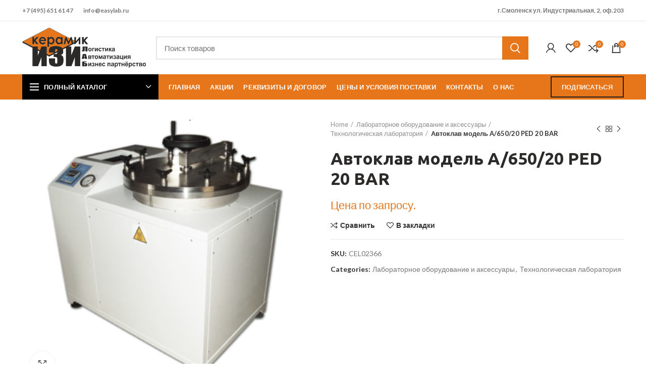

--- FILE ---
content_type: text/html; charset=UTF-8
request_url: https://easylab.ru/product/avtoklav-model-a-650-20-ped-20-bar/
body_size: 33415
content:
<!DOCTYPE html>
<html lang="ru-RU">
<head>
	<meta charset="UTF-8">
	<meta name="viewport" content="width=device-width, initial-scale=1.0, maximum-scale=1.0, user-scalable=no">
	<link rel="profile" href="https://gmpg.org/xfn/11">
	<link rel="pingback" href="https://easylab.ru/xmlrpc.php">

	<title>Автоклав модель A/650/20 PED 20 BAR &#8211; easylab.ru</title>
<meta name='robots' content='max-image-preview:large' />
<link rel='dns-prefetch' href='//forms.amocrm.ru' />
<link rel='dns-prefetch' href='//fonts.googleapis.com' />
<link rel="alternate" type="application/rss+xml" title="easylab.ru &raquo; Лента" href="https://easylab.ru/feed/" />
<link rel="alternate" type="application/rss+xml" title="easylab.ru &raquo; Лента комментариев" href="https://easylab.ru/comments/feed/" />
<link rel="alternate" type="application/rss+xml" title="easylab.ru &raquo; Лента комментариев к &laquo;Автоклав модель A/650/20 PED 20 BAR&raquo;" href="https://easylab.ru/product/avtoklav-model-a-650-20-ped-20-bar/feed/" />
<link rel="alternate" title="oEmbed (JSON)" type="application/json+oembed" href="https://easylab.ru/wp-json/oembed/1.0/embed?url=https%3A%2F%2Feasylab.ru%2Fproduct%2Favtoklav-model-a-650-20-ped-20-bar%2F" />
<link rel="alternate" title="oEmbed (XML)" type="text/xml+oembed" href="https://easylab.ru/wp-json/oembed/1.0/embed?url=https%3A%2F%2Feasylab.ru%2Fproduct%2Favtoklav-model-a-650-20-ped-20-bar%2F&#038;format=xml" />
<style id='wp-img-auto-sizes-contain-inline-css' type='text/css'>
img:is([sizes=auto i],[sizes^="auto," i]){contain-intrinsic-size:3000px 1500px}
/*# sourceURL=wp-img-auto-sizes-contain-inline-css */
</style>
<style id='wp-block-library-inline-css' type='text/css'>
:root{--wp-block-synced-color:#7a00df;--wp-block-synced-color--rgb:122,0,223;--wp-bound-block-color:var(--wp-block-synced-color);--wp-editor-canvas-background:#ddd;--wp-admin-theme-color:#007cba;--wp-admin-theme-color--rgb:0,124,186;--wp-admin-theme-color-darker-10:#006ba1;--wp-admin-theme-color-darker-10--rgb:0,107,160.5;--wp-admin-theme-color-darker-20:#005a87;--wp-admin-theme-color-darker-20--rgb:0,90,135;--wp-admin-border-width-focus:2px}@media (min-resolution:192dpi){:root{--wp-admin-border-width-focus:1.5px}}.wp-element-button{cursor:pointer}:root .has-very-light-gray-background-color{background-color:#eee}:root .has-very-dark-gray-background-color{background-color:#313131}:root .has-very-light-gray-color{color:#eee}:root .has-very-dark-gray-color{color:#313131}:root .has-vivid-green-cyan-to-vivid-cyan-blue-gradient-background{background:linear-gradient(135deg,#00d084,#0693e3)}:root .has-purple-crush-gradient-background{background:linear-gradient(135deg,#34e2e4,#4721fb 50%,#ab1dfe)}:root .has-hazy-dawn-gradient-background{background:linear-gradient(135deg,#faaca8,#dad0ec)}:root .has-subdued-olive-gradient-background{background:linear-gradient(135deg,#fafae1,#67a671)}:root .has-atomic-cream-gradient-background{background:linear-gradient(135deg,#fdd79a,#004a59)}:root .has-nightshade-gradient-background{background:linear-gradient(135deg,#330968,#31cdcf)}:root .has-midnight-gradient-background{background:linear-gradient(135deg,#020381,#2874fc)}:root{--wp--preset--font-size--normal:16px;--wp--preset--font-size--huge:42px}.has-regular-font-size{font-size:1em}.has-larger-font-size{font-size:2.625em}.has-normal-font-size{font-size:var(--wp--preset--font-size--normal)}.has-huge-font-size{font-size:var(--wp--preset--font-size--huge)}.has-text-align-center{text-align:center}.has-text-align-left{text-align:left}.has-text-align-right{text-align:right}.has-fit-text{white-space:nowrap!important}#end-resizable-editor-section{display:none}.aligncenter{clear:both}.items-justified-left{justify-content:flex-start}.items-justified-center{justify-content:center}.items-justified-right{justify-content:flex-end}.items-justified-space-between{justify-content:space-between}.screen-reader-text{border:0;clip-path:inset(50%);height:1px;margin:-1px;overflow:hidden;padding:0;position:absolute;width:1px;word-wrap:normal!important}.screen-reader-text:focus{background-color:#ddd;clip-path:none;color:#444;display:block;font-size:1em;height:auto;left:5px;line-height:normal;padding:15px 23px 14px;text-decoration:none;top:5px;width:auto;z-index:100000}html :where(.has-border-color){border-style:solid}html :where([style*=border-top-color]){border-top-style:solid}html :where([style*=border-right-color]){border-right-style:solid}html :where([style*=border-bottom-color]){border-bottom-style:solid}html :where([style*=border-left-color]){border-left-style:solid}html :where([style*=border-width]){border-style:solid}html :where([style*=border-top-width]){border-top-style:solid}html :where([style*=border-right-width]){border-right-style:solid}html :where([style*=border-bottom-width]){border-bottom-style:solid}html :where([style*=border-left-width]){border-left-style:solid}html :where(img[class*=wp-image-]){height:auto;max-width:100%}:where(figure){margin:0 0 1em}html :where(.is-position-sticky){--wp-admin--admin-bar--position-offset:var(--wp-admin--admin-bar--height,0px)}@media screen and (max-width:600px){html :where(.is-position-sticky){--wp-admin--admin-bar--position-offset:0px}}

/*# sourceURL=wp-block-library-inline-css */
</style><style id='global-styles-inline-css' type='text/css'>
:root{--wp--preset--aspect-ratio--square: 1;--wp--preset--aspect-ratio--4-3: 4/3;--wp--preset--aspect-ratio--3-4: 3/4;--wp--preset--aspect-ratio--3-2: 3/2;--wp--preset--aspect-ratio--2-3: 2/3;--wp--preset--aspect-ratio--16-9: 16/9;--wp--preset--aspect-ratio--9-16: 9/16;--wp--preset--color--black: #000000;--wp--preset--color--cyan-bluish-gray: #abb8c3;--wp--preset--color--white: #ffffff;--wp--preset--color--pale-pink: #f78da7;--wp--preset--color--vivid-red: #cf2e2e;--wp--preset--color--luminous-vivid-orange: #ff6900;--wp--preset--color--luminous-vivid-amber: #fcb900;--wp--preset--color--light-green-cyan: #7bdcb5;--wp--preset--color--vivid-green-cyan: #00d084;--wp--preset--color--pale-cyan-blue: #8ed1fc;--wp--preset--color--vivid-cyan-blue: #0693e3;--wp--preset--color--vivid-purple: #9b51e0;--wp--preset--gradient--vivid-cyan-blue-to-vivid-purple: linear-gradient(135deg,rgb(6,147,227) 0%,rgb(155,81,224) 100%);--wp--preset--gradient--light-green-cyan-to-vivid-green-cyan: linear-gradient(135deg,rgb(122,220,180) 0%,rgb(0,208,130) 100%);--wp--preset--gradient--luminous-vivid-amber-to-luminous-vivid-orange: linear-gradient(135deg,rgb(252,185,0) 0%,rgb(255,105,0) 100%);--wp--preset--gradient--luminous-vivid-orange-to-vivid-red: linear-gradient(135deg,rgb(255,105,0) 0%,rgb(207,46,46) 100%);--wp--preset--gradient--very-light-gray-to-cyan-bluish-gray: linear-gradient(135deg,rgb(238,238,238) 0%,rgb(169,184,195) 100%);--wp--preset--gradient--cool-to-warm-spectrum: linear-gradient(135deg,rgb(74,234,220) 0%,rgb(151,120,209) 20%,rgb(207,42,186) 40%,rgb(238,44,130) 60%,rgb(251,105,98) 80%,rgb(254,248,76) 100%);--wp--preset--gradient--blush-light-purple: linear-gradient(135deg,rgb(255,206,236) 0%,rgb(152,150,240) 100%);--wp--preset--gradient--blush-bordeaux: linear-gradient(135deg,rgb(254,205,165) 0%,rgb(254,45,45) 50%,rgb(107,0,62) 100%);--wp--preset--gradient--luminous-dusk: linear-gradient(135deg,rgb(255,203,112) 0%,rgb(199,81,192) 50%,rgb(65,88,208) 100%);--wp--preset--gradient--pale-ocean: linear-gradient(135deg,rgb(255,245,203) 0%,rgb(182,227,212) 50%,rgb(51,167,181) 100%);--wp--preset--gradient--electric-grass: linear-gradient(135deg,rgb(202,248,128) 0%,rgb(113,206,126) 100%);--wp--preset--gradient--midnight: linear-gradient(135deg,rgb(2,3,129) 0%,rgb(40,116,252) 100%);--wp--preset--font-size--small: 13px;--wp--preset--font-size--medium: 20px;--wp--preset--font-size--large: 36px;--wp--preset--font-size--x-large: 42px;--wp--preset--spacing--20: 0.44rem;--wp--preset--spacing--30: 0.67rem;--wp--preset--spacing--40: 1rem;--wp--preset--spacing--50: 1.5rem;--wp--preset--spacing--60: 2.25rem;--wp--preset--spacing--70: 3.38rem;--wp--preset--spacing--80: 5.06rem;--wp--preset--shadow--natural: 6px 6px 9px rgba(0, 0, 0, 0.2);--wp--preset--shadow--deep: 12px 12px 50px rgba(0, 0, 0, 0.4);--wp--preset--shadow--sharp: 6px 6px 0px rgba(0, 0, 0, 0.2);--wp--preset--shadow--outlined: 6px 6px 0px -3px rgb(255, 255, 255), 6px 6px rgb(0, 0, 0);--wp--preset--shadow--crisp: 6px 6px 0px rgb(0, 0, 0);}:where(.is-layout-flex){gap: 0.5em;}:where(.is-layout-grid){gap: 0.5em;}body .is-layout-flex{display: flex;}.is-layout-flex{flex-wrap: wrap;align-items: center;}.is-layout-flex > :is(*, div){margin: 0;}body .is-layout-grid{display: grid;}.is-layout-grid > :is(*, div){margin: 0;}:where(.wp-block-columns.is-layout-flex){gap: 2em;}:where(.wp-block-columns.is-layout-grid){gap: 2em;}:where(.wp-block-post-template.is-layout-flex){gap: 1.25em;}:where(.wp-block-post-template.is-layout-grid){gap: 1.25em;}.has-black-color{color: var(--wp--preset--color--black) !important;}.has-cyan-bluish-gray-color{color: var(--wp--preset--color--cyan-bluish-gray) !important;}.has-white-color{color: var(--wp--preset--color--white) !important;}.has-pale-pink-color{color: var(--wp--preset--color--pale-pink) !important;}.has-vivid-red-color{color: var(--wp--preset--color--vivid-red) !important;}.has-luminous-vivid-orange-color{color: var(--wp--preset--color--luminous-vivid-orange) !important;}.has-luminous-vivid-amber-color{color: var(--wp--preset--color--luminous-vivid-amber) !important;}.has-light-green-cyan-color{color: var(--wp--preset--color--light-green-cyan) !important;}.has-vivid-green-cyan-color{color: var(--wp--preset--color--vivid-green-cyan) !important;}.has-pale-cyan-blue-color{color: var(--wp--preset--color--pale-cyan-blue) !important;}.has-vivid-cyan-blue-color{color: var(--wp--preset--color--vivid-cyan-blue) !important;}.has-vivid-purple-color{color: var(--wp--preset--color--vivid-purple) !important;}.has-black-background-color{background-color: var(--wp--preset--color--black) !important;}.has-cyan-bluish-gray-background-color{background-color: var(--wp--preset--color--cyan-bluish-gray) !important;}.has-white-background-color{background-color: var(--wp--preset--color--white) !important;}.has-pale-pink-background-color{background-color: var(--wp--preset--color--pale-pink) !important;}.has-vivid-red-background-color{background-color: var(--wp--preset--color--vivid-red) !important;}.has-luminous-vivid-orange-background-color{background-color: var(--wp--preset--color--luminous-vivid-orange) !important;}.has-luminous-vivid-amber-background-color{background-color: var(--wp--preset--color--luminous-vivid-amber) !important;}.has-light-green-cyan-background-color{background-color: var(--wp--preset--color--light-green-cyan) !important;}.has-vivid-green-cyan-background-color{background-color: var(--wp--preset--color--vivid-green-cyan) !important;}.has-pale-cyan-blue-background-color{background-color: var(--wp--preset--color--pale-cyan-blue) !important;}.has-vivid-cyan-blue-background-color{background-color: var(--wp--preset--color--vivid-cyan-blue) !important;}.has-vivid-purple-background-color{background-color: var(--wp--preset--color--vivid-purple) !important;}.has-black-border-color{border-color: var(--wp--preset--color--black) !important;}.has-cyan-bluish-gray-border-color{border-color: var(--wp--preset--color--cyan-bluish-gray) !important;}.has-white-border-color{border-color: var(--wp--preset--color--white) !important;}.has-pale-pink-border-color{border-color: var(--wp--preset--color--pale-pink) !important;}.has-vivid-red-border-color{border-color: var(--wp--preset--color--vivid-red) !important;}.has-luminous-vivid-orange-border-color{border-color: var(--wp--preset--color--luminous-vivid-orange) !important;}.has-luminous-vivid-amber-border-color{border-color: var(--wp--preset--color--luminous-vivid-amber) !important;}.has-light-green-cyan-border-color{border-color: var(--wp--preset--color--light-green-cyan) !important;}.has-vivid-green-cyan-border-color{border-color: var(--wp--preset--color--vivid-green-cyan) !important;}.has-pale-cyan-blue-border-color{border-color: var(--wp--preset--color--pale-cyan-blue) !important;}.has-vivid-cyan-blue-border-color{border-color: var(--wp--preset--color--vivid-cyan-blue) !important;}.has-vivid-purple-border-color{border-color: var(--wp--preset--color--vivid-purple) !important;}.has-vivid-cyan-blue-to-vivid-purple-gradient-background{background: var(--wp--preset--gradient--vivid-cyan-blue-to-vivid-purple) !important;}.has-light-green-cyan-to-vivid-green-cyan-gradient-background{background: var(--wp--preset--gradient--light-green-cyan-to-vivid-green-cyan) !important;}.has-luminous-vivid-amber-to-luminous-vivid-orange-gradient-background{background: var(--wp--preset--gradient--luminous-vivid-amber-to-luminous-vivid-orange) !important;}.has-luminous-vivid-orange-to-vivid-red-gradient-background{background: var(--wp--preset--gradient--luminous-vivid-orange-to-vivid-red) !important;}.has-very-light-gray-to-cyan-bluish-gray-gradient-background{background: var(--wp--preset--gradient--very-light-gray-to-cyan-bluish-gray) !important;}.has-cool-to-warm-spectrum-gradient-background{background: var(--wp--preset--gradient--cool-to-warm-spectrum) !important;}.has-blush-light-purple-gradient-background{background: var(--wp--preset--gradient--blush-light-purple) !important;}.has-blush-bordeaux-gradient-background{background: var(--wp--preset--gradient--blush-bordeaux) !important;}.has-luminous-dusk-gradient-background{background: var(--wp--preset--gradient--luminous-dusk) !important;}.has-pale-ocean-gradient-background{background: var(--wp--preset--gradient--pale-ocean) !important;}.has-electric-grass-gradient-background{background: var(--wp--preset--gradient--electric-grass) !important;}.has-midnight-gradient-background{background: var(--wp--preset--gradient--midnight) !important;}.has-small-font-size{font-size: var(--wp--preset--font-size--small) !important;}.has-medium-font-size{font-size: var(--wp--preset--font-size--medium) !important;}.has-large-font-size{font-size: var(--wp--preset--font-size--large) !important;}.has-x-large-font-size{font-size: var(--wp--preset--font-size--x-large) !important;}
/*# sourceURL=global-styles-inline-css */
</style>

<style id='classic-theme-styles-inline-css' type='text/css'>
/*! This file is auto-generated */
.wp-block-button__link{color:#fff;background-color:#32373c;border-radius:9999px;box-shadow:none;text-decoration:none;padding:calc(.667em + 2px) calc(1.333em + 2px);font-size:1.125em}.wp-block-file__button{background:#32373c;color:#fff;text-decoration:none}
/*# sourceURL=/wp-includes/css/classic-themes.min.css */
</style>
<style id='woocommerce-inline-inline-css' type='text/css'>
.woocommerce form .form-row .required { visibility: visible; }
/*# sourceURL=woocommerce-inline-inline-css */
</style>
<link rel='stylesheet' id='bootstrap-css' href='https://easylab.ru/wp-content/themes/woodmart/css/bootstrap.min.css?ver=5.3.6' type='text/css' media='all' />
<link rel='stylesheet' id='woodmart-style-css' href='https://easylab.ru/wp-content/themes/woodmart/css/style-elementor.min.css?ver=5.3.6' type='text/css' media='all' />
<link rel='stylesheet' id='elementor-icons-css' href='https://easylab.ru/wp-content/plugins/elementor/assets/lib/eicons/css/elementor-icons.min.css?ver=5.9.1' type='text/css' media='all' />
<link rel='stylesheet' id='elementor-animations-css' href='https://easylab.ru/wp-content/plugins/elementor/assets/lib/animations/animations.min.css?ver=3.0.15' type='text/css' media='all' />
<link rel='stylesheet' id='elementor-frontend-legacy-css' href='https://easylab.ru/wp-content/plugins/elementor/assets/css/frontend-legacy.min.css?ver=3.0.15' type='text/css' media='all' />
<link rel='stylesheet' id='elementor-frontend-css' href='https://easylab.ru/wp-content/plugins/elementor/assets/css/frontend.min.css?ver=3.0.15' type='text/css' media='all' />
<link rel='stylesheet' id='elementor-post-9088-css' href='https://easylab.ru/wp-content/uploads/elementor/css/post-9088.css?ver=1610092513' type='text/css' media='all' />
<link rel='stylesheet' id='elementor-pro-css' href='https://easylab.ru/wp-content/plugins/elementor-pro/assets/css/frontend.min.css?ver=3.0.9' type='text/css' media='all' />
<link rel='stylesheet' id='xts-style-header_121109-css' href='https://easylab.ru/wp-content/uploads/2021/01/xts-header_121109-1610363648.css?ver=5.3.6' type='text/css' media='all' />
<link rel='stylesheet' id='xts-google-fonts-css' href='//fonts.googleapis.com/css?family=Lato%3A100%2C100italic%2C300%2C300italic%2C400%2C400italic%2C700%2C700italic%2C900%2C900italic%7CUbuntu%3A300%2C300italic%2C400%2C400italic%2C500%2C500italic%2C700%2C700italic&#038;ver=5.3.6' type='text/css' media='all' />
<link rel='stylesheet' id='google-fonts-1-css' href='https://fonts.googleapis.com/css?family=Roboto%3A100%2C100italic%2C200%2C200italic%2C300%2C300italic%2C400%2C400italic%2C500%2C500italic%2C600%2C600italic%2C700%2C700italic%2C800%2C800italic%2C900%2C900italic%7CRoboto+Slab%3A100%2C100italic%2C200%2C200italic%2C300%2C300italic%2C400%2C400italic%2C500%2C500italic%2C600%2C600italic%2C700%2C700italic%2C800%2C800italic%2C900%2C900italic&#038;subset=cyrillic&#038;ver=6.9' type='text/css' media='all' />
<script type="text/template" id="tmpl-variation-template">
	<div class="woocommerce-variation-description">{{{ data.variation.variation_description }}}</div>
	<div class="woocommerce-variation-price">{{{ data.variation.price_html }}}</div>
	<div class="woocommerce-variation-availability">{{{ data.variation.availability_html }}}</div>
</script>
<script type="text/template" id="tmpl-unavailable-variation-template">
	<p>Sorry, this product is unavailable. Please choose a different combination.</p>
</script>
<script type="text/javascript" src="https://forms.amocrm.ru/forms/assets/js/ga_utm_cookies.js?ver=6.9" id="utm_cookies-js"></script>
<script type="text/javascript" src="https://easylab.ru/wp-includes/js/jquery/jquery.min.js?ver=3.7.1" id="jquery-core-js"></script>
<script type="text/javascript" src="https://easylab.ru/wp-includes/js/jquery/jquery-migrate.min.js?ver=3.4.1" id="jquery-migrate-js"></script>
<script type="text/javascript" src="https://easylab.ru/wp-content/themes/woodmart/js/device.min.js?ver=5.3.6" id="woodmart-device-js"></script>
<link rel="https://api.w.org/" href="https://easylab.ru/wp-json/" /><link rel="alternate" title="JSON" type="application/json" href="https://easylab.ru/wp-json/wp/v2/product/10545" /><link rel="EditURI" type="application/rsd+xml" title="RSD" href="https://easylab.ru/xmlrpc.php?rsd" />
<meta name="generator" content="WordPress 6.9" />
<meta name="generator" content="WooCommerce 4.8.0" />
<link rel="canonical" href="https://easylab.ru/product/avtoklav-model-a-650-20-ped-20-bar/" />
<link rel='shortlink' href='https://easylab.ru/?p=10545' />
<script src="https://www.google.com/recaptcha/api.js" async defer></script>


<!-- Saphali Lite Version -->
<meta name="generator" content="Saphali Lite 1.8.10" />

<meta name="theme-color" content="">	<noscript><style>.woocommerce-product-gallery{ opacity: 1 !important; }</style></noscript>
	<link rel="icon" href="https://easylab.ru/wp-content/uploads/2021/01/favicon-100x100.png" sizes="32x32" />
<link rel="icon" href="https://easylab.ru/wp-content/uploads/2021/01/favicon.png" sizes="192x192" />
<link rel="apple-touch-icon" href="https://easylab.ru/wp-content/uploads/2021/01/favicon.png" />
<meta name="msapplication-TileImage" content="https://easylab.ru/wp-content/uploads/2021/01/favicon.png" />
		<style type="text/css" id="wp-custom-css">
			.amoforms_iframe {
    width: 100%;
    position: inherit;
    height: 385px;
    overflow: visible;
    margin: 0px 0px 10px;
    padding: 0px;
    border: none;
    z-index: 10000;
    right: 0px;
    bottom: 0px;
    opacity: 1;
}		</style>
		<style>		
		
		</style>			<style data-type="wd-style-theme_settings_default">
				.page-title-default{
	background-color:#0a0a0a;
	background-size:cover;
	background-position:center center;
}

.footer-container{
	background-color:#0a0a0a;
	background-image: url(https://easylab.ru/wp-content/uploads/2021/01/footer.png);
	background-repeat:no-repeat;
	background-size:cover;
	background-position:center center;
}

body, .font-text, .menu-item-register .create-account-link, .menu-label, .widgetarea-mobile .widget_currency_sel_widget .widget-title, .widgetarea-mobile .widget_icl_lang_sel_widget .widget-title, .wpb-js-composer .vc_tta.vc_general.vc_tta-style-classic.vc_tta-accordion .vc_tta-panel-title, .woodmart-more-desc table th, .woocommerce-product-details__short-description table th, .product-image-summary .shop_attributes th{
	font-family: "Lato", Arial, Helvetica, sans-serif;
}

.font-primary, table th, .page-title .entry-title, .masonry-filter li, .widget_rss ul li > a, .woodmart-price-table .woodmart-plan-title, .wpb-js-composer .vc_tta.vc_general.vc_tta-style-classic.vc_tta-tabs .vc_tta-tab > a, .woodmart-sizeguide-table tr:first-child td, .tabs-layout-tabs .tabs li, .woodmart-accordion-title, .woodmart-checkout-steps ul, .woocommerce-billing-fields > h3, .woocommerce-shipping-fields > h3, .woocommerce-additional-fields > h3, #ship-to-different-address label, #order_review_heading, .cart-totals-inner h2, .wood-login-divider, .woocommerce-MyAccount-title, header.title > h3, .woocommerce-column__title, .compare-field, .compare-value:before, .compare-basic .compare-value:before, .woodmart-wishlist-title, .woodmart-empty-page, .woodmart-products-tabs .tabs-name, .woodmart-products-tabs .products-tabs-title, #order_payment_heading, h1, h2, h3, h4, h5, h6, .title, legend, .woocommerce-Reviews .comment-reply-title, .menu-mega-dropdown .sub-menu > li > a, .mega-menu-list > li > a{
	font-family: "Ubuntu", Arial, Helvetica, sans-serif;
}

.blog-post-loop .entry-title, .post-single-page .entry-title, .single-post-navigation .post-title, .portfolio-entry .entry-title, td.product-name a, .category-grid-item .category-title, .product_title, .autocomplete-suggestion .suggestion-title, .widget_recent_entries ul li a, .widget_recent_comments ul li > a, .woodmart-recent-posts .entry-title a, .woodmart-menu-price .menu-price-title, .product-title, .product-grid-item .product-title, .group_table td.label a{
	font-family: "Ubuntu", Arial, Helvetica, sans-serif;
}

.font-alt{
	font-family: "Lato", Arial, Helvetica, sans-serif;font-weight: 400;
}

.widgettitle, .widgettitle a, .widget-title, .widget-title a{
	font-family: "Ubuntu", Arial, Helvetica, sans-serif;
}

.main-nav-style, .menu-opener, .categories-menu-dropdown .item-level-0 > a, .wd-tools-element .wd-tools-text, .main-nav .item-level-0 > a, .whb-secondary-menu .item-level-0 > a, .full-screen-nav .item-level-0 > a, .wd-tools-element .wd-tools-count, .woodmart-cart-design-2 .woodmart-cart-number, .woodmart-cart-design-5 .woodmart-cart-number{
	font-family: "Lato", Arial, Helvetica, sans-serif;font-weight: 700;font-size: 13px;
}

a:hover, h1 a:hover, h2 a:hover, h3 a:hover, h4 a:hover, h5 a:hover, h6 a:hover, blockquote footer:before, blockquote cite, blockquote cite a, .color-scheme-dark a:hover, .color-primary, .woodmart-dark .color-primary, .woodmart-cart-design-3 .woodmart-cart-subtotal .amount, .menu-item-register .create-account-link, .menu-item-register .create-account-link:hover, .btn-style-bordered.btn-color-primary, .mega-menu-list > li > a:hover, .mega-menu-list .sub-sub-menu li a:hover, .site-mobile-menu li.current-menu-item > a, .site-mobile-menu .sub-menu li.current-menu-item > a, .dropdowns-color-light .site-mobile-menu li.current-menu-item > a, .dropdowns-color-light .site-mobile-menu .sub-menu li.current-menu-item > a, .comments-area .reply a, .comments-area .reply a:hover, .comments-area .logged-in-as > a:hover, .blog-post-loop .entry-title a:hover, .read-more-section a, .read-more-section a:hover, .single-post-navigation .blog-posts-nav-btn a:hover, .error404 .page-title, .not-found .entry-header:before, .subtitle-color-primary.subtitle-style-default, .wpb_wrapper .title-wrapper u, .woodmart-title-color-primary .subtitle-style-default, .wpb_wrapper .promo-banner u, .instagram-widget .clear a:hover, .box-icon-wrapper.box-with-text, .woodmart-price-table.price-style-alt .woodmart-price-currency, .woodmart-price-table.price-style-alt .woodmart-price-value, .woodmart-menu-price.cursor-pointer:hover .menu-price-title, .hotspot-icon-alt .hotspot-btn:after, p.stock.in-stock:before, td.woocommerce-orders-table__cell-order-number a:hover, .wd-action-btn > a:hover, .amount, .price, .price ins, a.login-to-prices-msg, a.login-to-prices-msg:hover, .woodmart-accordion-title:hover, .woodmart-accordion-title.active, .woodmart-dark .woodmart-accordion-title:hover, .woodmart-dark .woodmart-accordion-title.active, .woocommerce-form-coupon-toggle > .woocommerce-info .showcoupon, .woocommerce-form-coupon-toggle > .woocommerce-info .showlogin, .woocommerce-form-login-toggle > .woocommerce-info .showcoupon, .woocommerce-form-login-toggle > .woocommerce-info .showlogin, .cart-totals-inner .shipping-calculator-button, .woodmart-dark .cart-totals-inner .shipping-calculator-button, .login-form-footer .lost_password, .login-form-footer .lost_password:hover, .woocommerce-order-pay td.product-total .amount, .woodmart-my-account-links a:hover:before, .woodmart-my-account-links a:focus:before, .woocommerce-Address-title .edit:hover, .woodmart-products-tabs.tabs-design-simple .products-tabs-title li.active-tab-title, .brands-list .brand-item a:hover, #dokan-store-listing-filter-wrap .right .toggle-view .active, .whb-color-dark .navigation-style-default .item-level-0:hover > a, .whb-color-dark .navigation-style-default .item-level-0.current-menu-item > a, .navigation-style-default .menu-mega-dropdown .color-scheme-dark .sub-menu > li > a:hover, .navigation-style-separated .menu-mega-dropdown .color-scheme-dark .sub-menu > li > a:hover, .navigation-style-bordered .menu-mega-dropdown .color-scheme-dark .sub-menu > li > a:hover, .vertical-navigation .menu-mega-dropdown .sub-menu > li > a:hover, .navigation-style-default .menu-mega-dropdown .color-scheme-dark .sub-sub-menu li a:hover, .navigation-style-separated .menu-mega-dropdown .color-scheme-dark .sub-sub-menu li a:hover, .navigation-style-bordered .menu-mega-dropdown .color-scheme-dark .sub-sub-menu li a:hover, .vertical-navigation .menu-mega-dropdown .sub-sub-menu li a:hover{
	color:#e7761b;
}

.menu-opener:not(.has-bg), .search-style-with-bg.searchform .searchsubmit, .woodmart-cart-design-4 .woodmart-cart-number, .btn.btn-color-primary, .btn-style-bordered.btn-color-primary:hover, .menu-label-primary, .main-nav .item-level-0.callto-btn > a, .mobile-nav-tabs li:after, .icon-sub-menu.up-icon, .comment-form .submit, .color-scheme-light .woodmart-entry-meta .meta-reply .replies-count, .blog-design-mask .woodmart-entry-meta .meta-reply .replies-count, .woodmart-dark .woodmart-entry-meta .meta-reply .replies-count, .meta-post-categories, .woodmart-single-footer .tags-list a:hover:after, .woodmart-single-footer .tags-list a:focus:after, .woodmart-pagination > span:not(.page-links-title), .page-links > span:not(.page-links-title), .widget_tag_cloud .tagcloud a:hover, .widget_tag_cloud .tagcloud a:focus, .widget_product_tag_cloud .tagcloud a:hover, .widget_product_tag_cloud .tagcloud a:focus, .widget_calendar #wp-calendar #today, .slider-title:before, .mc4wp-form input[type=submit], .subtitle-color-primary.subtitle-style-background, .woodmart-title-color-primary .subtitle-style-background, .woodmart-title-style-simple.woodmart-title-color-primary .liner-continer:after, .icons-design-simple .woodmart-social-icon:hover, .timer-style-active .woodmart-timer > span, .woodmart-price-table .woodmart-plan-footer > a, .woodmart-price-table.price-style-default .woodmart-plan-price, .hotspot-icon-default .hotspot-btn, .hotspot-icon-alt .woodmart-image-hotspot.hotspot-opened .hotspot-btn, .hotspot-icon-alt .woodmart-image-hotspot:hover .hotspot-btn, .hotspot-content .add_to_cart_button, .hotspot-content .product_type_variable, .widget_product_categories .product-categories li a:hover + .count, .widget_product_categories .product-categories li a:focus + .count, .widget_product_categories .product-categories li.current-cat > .count, .woodmart-woocommerce-layered-nav .layered-nav-link:hover + .count, .woodmart-woocommerce-layered-nav .layered-nav-link:focus + .count, .woodmart-woocommerce-layered-nav .chosen .count, td.woocommerce-orders-table__cell-order-actions a, .popup-quick-view .woodmart-scroll-content > a, .popup-quick-view .view-details-btn, .product-label.onsale, .widget_shopping_cart .buttons .checkout, .widget_price_filter .ui-slider .ui-slider-range, .widget_price_filter .ui-slider .ui-slider-handle:after, .wd-widget-stock-status a.wd-active:before, .widget_layered_nav ul .chosen a:before, .woocommerce-store-notice, div.quantity input[type=button]:hover, .woodmart-stock-progress-bar .progress-bar, .woocommerce-pagination li .current, .cat-design-replace-title .category-title, .woodmart-hover-base:not([class*=add-small]) .wd-bottom-actions .woodmart-add-btn > a, .woodmart-hover-alt .woodmart-add-btn > a span:before, .woodmart-hover-quick .woodmart-add-btn > a, .product-list-item .woodmart-add-btn > a, .woodmart-hover-standard .woodmart-add-btn > a, .single_add_to_cart_button, .tabs-layout-tabs .tabs li a:after, .wd-add-img-msg:before, .checkout_coupon .button, #place_order, .cart-totals-inner .checkout-button, .cart-actions .button[name=apply_coupon], .register .button, .login .button, .lost_reset_password .button, .woocommerce-MyAccount-content > p:not(.woocommerce-Message):first-child mark, .woocommerce-MyAccount-content > .button, .order-info mark, .order-again .button, .woocommerce-Button--next, .woocommerce-Button--previous, .woocommerce-MyAccount-downloads-file, .account-payment-methods-table .button, button[name=save_account_details], button[name=save_address], button[name=track], .woodmart-compare-col .button, .woodmart-compare-col .added_to_cart, .return-to-shop .button, .woodmart-pf-btn button, table.wishlist_table .product-add-to-cart a.button.add_to_cart, div.wcmp_regi_main .button, .dokan-dashboard a.dokan-btn, .dokan-dashboard button.dokan-btn, .dokan-dashboard input[type=submit].dokan-btn, .dokan-dashboard a.dokan-btn:hover, .dokan-dashboard a.dokan-btn:focus, .dokan-dashboard button.dokan-btn:hover, .dokan-dashboard button.dokan-btn:focus, .dokan-dashboard input[type=submit].dokan-btn:hover, .dokan-dashboard input[type=submit].dokan-btn:focus, .dokan-dashboard-wrap .dokan-dash-sidebar ul.dokan-dashboard-menu li.active, .dokan-dashboard-wrap .dokan-dash-sidebar ul.dokan-dashboard-menu li.dokan-common-links a:hover, .dokan-dashboard-wrap .dokan-dash-sidebar ul.dokan-dashboard-menu li:hover, .dokan-single-seller .store-footer .dokan-btn-round, .dokan-single-seller .store-footer .dokan-btn-round:hover, #dokan-store-listing-filter-wrap .right .item .dokan-btn-theme, .woocommerce-MyAccount-content .dokan-btn-theme, .woocommerce-MyAccount-content .dokan-btn-theme:focus, #dokan-store-listing-filter-form-wrap .apply-filter #apply-filter-btn, #dokan-store-listing-filter-form-wrap .apply-filter #apply-filter-btn:focus, #yith-wpv-abuse, .yith-ywraq-add-to-quote .yith-ywraq-add-button .button.add-request-quote-button, body .select2-container--default .select2-results__option[aria-selected=true], .wd-tools-element .wd-tools-count, .woodmart-cart-design-2 .woodmart-cart-number, .woodmart-cart-design-5 .woodmart-cart-number, .navigation-style-underline .nav-link-text:after, .masonry-filter li a:after, .wpb-js-composer .vc_tta.vc_general.vc_tta-style-classic.vc_tta-tabs .vc_tta-tab .vc_tta-title-text:after, .category-nav-link .category-name:after, .woodmart-checkout-steps ul li span:after, .woodmart-products-tabs.tabs-design-default .products-tabs-title .tab-label:after, .woodmart-products-tabs.tabs-design-alt .products-tabs-title .tab-label:after{
	background-color:#e7761b;
}

blockquote, .border-color-primary, .btn-style-bordered.btn-color-primary, .btn-style-link.btn-color-primary, .btn-style-link.btn-color-primary:hover, .menu-label-primary:before, .woodmart-single-footer .tags-list a:hover, .woodmart-single-footer .tags-list a:focus, .widget_tag_cloud .tagcloud a:hover, .widget_tag_cloud .tagcloud a:focus, .widget_product_tag_cloud .tagcloud a:hover, .widget_product_tag_cloud .tagcloud a:focus, .woodmart-title-style-underlined.woodmart-title-color-primary .title, .woodmart-title-style-underlined-2.woodmart-title-color-primary .title, .woodmart-price-table.price-highlighted .woodmart-plan-inner, .widget_product_categories .product-categories li a:hover + .count, .widget_product_categories .product-categories li a:focus + .count, .widget_product_categories .product-categories li.current-cat > .count, .woodmart-woocommerce-layered-nav .layered-nav-link:hover + .count, .woodmart-woocommerce-layered-nav .layered-nav-link:focus + .count, .woodmart-woocommerce-layered-nav .chosen .count, .wd-widget-stock-status a.wd-active:before, .widget_layered_nav ul li a:hover:before, .wd-widget-stock-status a:hover:before, .widget_layered_nav ul .chosen a:before, div.quantity input[type=button]:hover, .woocommerce-ordering select:focus, .woodmart-products-tabs.tabs-design-simple .tabs-name, .woodmart-highlighted-products .elements-grid, .woodmart-highlighted-products.woodmart-carousel-container, .dokan-dashboard a.dokan-btn, .dokan-dashboard button.dokan-btn, .dokan-dashboard input[type=submit].dokan-btn, .dokan-dashboard a.dokan-btn:hover, .dokan-dashboard a.dokan-btn:focus, .dokan-dashboard button.dokan-btn:hover, .dokan-dashboard button.dokan-btn:focus, .dokan-dashboard input[type=submit].dokan-btn:hover, .dokan-dashboard input[type=submit].dokan-btn:focus, .dokan-dashboard-wrap .dokan-dash-sidebar ul.dokan-dashboard-menu li.active, .dokan-dashboard-wrap .dokan-dash-sidebar ul.dokan-dashboard-menu li.dokan-common-links a:hover, .dokan-dashboard-wrap .dokan-dash-sidebar ul.dokan-dashboard-menu li:hover{
	border-color:#e7761b;
}

.with-animation .info-svg-wrapper path{
	stroke:#e7761b;
}

.color-alt, .woodmart-dark .color-alt, .btn-style-bordered.btn-color-alt, .subtitle-color-alt.subtitle-style-default, .woodmart-title-color-alt .subtitle-style-default{
	color:#fbbc34;
}

.btn.btn-color-alt, .btn-style-bordered.btn-color-alt:hover, .menu-label-secondary, .subtitle-color-alt.subtitle-style-background, .woodmart-title-color-alt .subtitle-style-background, .woodmart-title-style-simple.woodmart-title-color-alt .liner-continer:after{
	background-color:#fbbc34;
}

.border-color-alternative, .btn-style-bordered.btn-color-alt, .btn-style-link.btn-color-alt, .btn-style-link.btn-color-alt:hover, .menu-label-secondary:before, .woodmart-title-style-underlined.woodmart-title-color-alt .title, .woodmart-title-style-underlined-2.woodmart-title-color-alt .title{
	border-color:#fbbc34;
}

body{
	background-repeat:repeat;
	background-size:contain;
	background-position:center center;
}

.page .main-page-wrapper{
	background-repeat:repeat;
	background-size:contain;
	background-position:center center;
}

.hotspot-content .add_to_cart_button, .hotspot-content .product_type_variable, td.woocommerce-orders-table__cell-order-actions a, .popup-quick-view .woodmart-scroll-content > a, .woodmart-sticky-add-to-cart, .popup-added_to_cart .view-cart, .widget_shopping_cart .buttons .checkout, .woodmart-hover-base:not([class*="add-small"]) .wd-bottom-actions .woodmart-add-btn > a, .product-list-item .woodmart-add-btn > a, .woodmart-hover-standard .woodmart-add-btn > a, .single_add_to_cart_button, .checkout_coupon .button, #place_order, .cart-totals-inner .checkout-button, .cart-actions .button[name="apply_coupon"], .register .button, .login .button, .lost_reset_password .button, .social-login-btn > a, .woocommerce-MyAccount-content > .button, .order-again .button, .woocommerce-Button--next, .woocommerce-Button--previous, .woocommerce-MyAccount-downloads-file, .account-payment-methods-table .button, button[name="save_account_details"], button[name="save_address"], button[name="track"], .woodmart-compare-col .button, .woodmart-compare-col .added_to_cart, .return-to-shop .button, .woodmart-pf-btn button, table.wishlist_table .product-add-to-cart a.button.add_to_cart, #dokan-store-listing-filter-wrap .right .item .dokan-btn-theme, .woocommerce-MyAccount-content .dokan-btn-theme, #dokan-store-listing-filter-form-wrap .apply-filter #apply-filter-btn, .yith-ywraq-add-to-quote .yith-ywraq-add-button .button.add-request-quote-button{
	background-color:#D93143;
}

.hotspot-content .add_to_cart_button:hover, .hotspot-content .product_type_variable:hover, td.woocommerce-orders-table__cell-order-actions a:hover, .popup-quick-view .woodmart-scroll-content > a:hover, .woodmart-sticky-add-to-cart:hover, .popup-added_to_cart .view-cart:hover, .widget_shopping_cart .buttons .checkout:hover, .woodmart-hover-base:not([class*="add-small"]) .wd-bottom-actions .woodmart-add-btn > a:hover, .product-list-item .woodmart-add-btn > a:hover, .woodmart-hover-standard .woodmart-add-btn > a:hover, .single_add_to_cart_button:hover, .checkout_coupon .button:hover, #place_order:hover, .cart-totals-inner .checkout-button:hover, .cart-actions .button[name="apply_coupon"]:hover, .register .button:hover, .login .button:hover, .lost_reset_password .button:hover, .social-login-btn > a:hover, .woocommerce-MyAccount-content > .button:hover, .order-again .button:hover, .woocommerce-Button--next:hover, .woocommerce-Button--previous:hover, .woocommerce-MyAccount-downloads-file:hover, .account-payment-methods-table .button:hover, button[name="save_account_details"]:hover, button[name="save_address"]:hover, button[name="track"]:hover, .woodmart-compare-col .button:hover, .woodmart-compare-col .added_to_cart:hover, .return-to-shop .button:hover, .woodmart-pf-btn button:hover, table.wishlist_table .product-add-to-cart a.button.add_to_cart:hover, #dokan-store-listing-filter-wrap .right .item .dokan-btn-theme:hover, .woocommerce-MyAccount-content .dokan-btn-theme:hover, #dokan-store-listing-filter-form-wrap .apply-filter #apply-filter-btn:hover, .yith-ywraq-add-to-quote .yith-ywraq-add-button .button.add-request-quote-button:hover{
	background-color:#C42D3C;
}

.main-nav .item-level-0.callto-btn > a, .comment-form .submit, .post-password-form input[type="submit"], .cookies-buttons .cookies-accept-btn, .mc4wp-form input[type="submit"], .wd-age-verify-allowed, .woodmart-price-table .woodmart-plan-footer > a, div.wcmp_regi_main .button, #yith-wpv-abuse{
	background-color:#D93143;
}

.main-nav .item-level-0.callto-btn > a:hover, .comment-form .submit:hover, .post-password-form input[type="submit"]:hover, .cookies-buttons .cookies-accept-btn:hover, .mc4wp-form input[type="submit"]:hover, .wd-age-verify-allowed:hover, .woodmart-price-table .woodmart-plan-footer > a:hover, div.wcmp_regi_main .button:hover, #yith-wpv-abuse:hover{
	background-color:#C42D3C;
}

.woodmart-promo-popup{
	background-color:#111111;
	background-repeat:no-repeat;
	background-size:contain;
	background-position:left center;
}

.header-banner{
	background-image: url(https://woodmart.xtemos.com/wp-content/uploads/2017/12/top-banner.jpg);
}

@font-face {
	font-weight: normal;
	font-style: normal;
	font-family: "woodmart-font";
	src: url("//easylab.ru/wp-content/themes/woodmart/fonts/woodmart-font.woff?v=5.3.6") format("woff"),
	url("//easylab.ru/wp-content/themes/woodmart/fonts/woodmart-font.woff2?v=5.3.6") format("woff2");
}


	/* Site width */

	/* Header Boxed */
	@media (min-width: 1025px) {
		.whb-boxed:not(.whb-sticked):not(.whb-full-width) .whb-main-header {
			max-width: 1192px;
		}
	}

	.container {
		max-width: 1222px;
	}

	
		.elementor-section.wd-section-stretch > .elementor-column-gap-no {
			max-width: 1192px;
		}

		.elementor-section.wd-section-stretch > .elementor-column-gap-narrow {
			max-width: 1202px;
		}

		.elementor-section.wd-section-stretch > .elementor-column-gap-default {
			max-width: 1212px;
		}

		.elementor-section.wd-section-stretch > .elementor-column-gap-extended {
			max-width: 1222px;
		}

		.elementor-section.wd-section-stretch > .elementor-column-gap-wide {
			max-width: 1232px;
		}

		.elementor-section.wd-section-stretch > .elementor-column-gap-wider {
			max-width: 1252px;
		}
		
		@media (min-width: 1239px) {

			.platform-Windows .wd-section-stretch > .elementor-container {
				margin-left: auto;
				margin-right: auto;
			}
		}

		@media (min-width: 1222px) {

			html:not(.platform-Windows) .wd-section-stretch > .elementor-container {
				margin-left: auto;
				margin-right: auto;
			}
		}

	
/* Quick view */
.popup-quick-view {
	max-width: 920px;
}

/* Shop popup */
.woodmart-promo-popup {
	max-width: 800px;
}

/* Age verify */
.wd-age-verify {
	max-width: 500px;
}

/* Header Banner */
.header-banner {
	height: 40px;
}

.header-banner-display .website-wrapper {
	margin-top:40px;
}

/* Tablet */
@media (max-width: 1024px) {
	/* header Banner */
	.header-banner {
		height: 50px;
	}
	
	.header-banner-display .website-wrapper {
		margin-top:50px;
	}
}

.woodmart-woocommerce-layered-nav .woodmart-scroll-content {
	max-height: 280px;
}
		
			</style>
			</head>

<body data-rsssl=1 class="wp-singular product-template-default single single-product postid-10545 wp-theme-woodmart theme-woodmart woocommerce woocommerce-page woocommerce-no-js wrapper-full-width form-style-square form-border-width-2 woodmart-product-design-default categories-accordion-on woodmart-archive-shop woodmart-ajax-shop-on offcanvas-sidebar-mobile offcanvas-sidebar-tablet notifications-sticky btns-default-flat btns-default-dark btns-default-hover-dark btns-shop-3d btns-shop-light btns-shop-hover-light btns-accent-flat btns-accent-light btns-accent-hover-light elementor-default elementor-kit-9088">

	
		
	<div class="website-wrapper">

		
			<!-- HEADER -->
							<header class="whb-header whb-scroll-slide whb-sticky-real">
					<div class="whb-main-header">
	
<div class="whb-row whb-top-bar whb-not-sticky-row whb-without-bg whb-border-fullwidth whb-color-dark whb-flex-flex-middle">
	<div class="container">
		<div class="whb-flex-row whb-top-bar-inner">
			<div class="whb-column whb-col-left whb-visible-lg">
	
<div class="whb-text-element reset-mb-10 "><strong>+7 (495) 651 61 47</strong></div>
</div>
<div class="whb-column whb-col-center whb-visible-lg">
	
<div class="whb-text-element reset-mb-10 "><strong>info@easylab.ru</strong></div>
</div>
<div class="whb-column whb-col-right whb-visible-lg">
	
<div class="whb-text-element reset-mb-10 "><strong>г.Смоленск ул. Индустриальная, 2, оф.203</strong></div>
</div>
<div class="whb-column whb-col-mobile whb-hidden-lg">
	
<div class="whb-text-element reset-mb-10 "><strong>г.Смоленск ул. Индустриальная, 2, оф.203</strong></div>
</div>
		</div>
	</div>
</div>

<div class="whb-row whb-general-header whb-not-sticky-row whb-without-bg whb-without-border whb-color-dark whb-flex-flex-middle">
	<div class="container">
		<div class="whb-flex-row whb-general-header-inner">
			<div class="whb-column whb-col-left whb-visible-lg">
	<div class="site-logo">
	<div class="woodmart-logo-wrap switch-logo-enable">
		<a href="https://easylab.ru/" class="woodmart-logo woodmart-main-logo" rel="home">
			<img src="https://easylab.ru/wp-content/uploads/2021/01/logo2.png" alt="easylab.ru" style="max-width: 245px;" />		</a>
								<a href="https://easylab.ru/" class="woodmart-logo woodmart-sticky-logo" rel="home">
				<img src="https://easylab.ru/wp-content/uploads/2021/01/logo2.png" alt="easylab.ru" style="max-width: 245px;" />			</a>
			</div>
</div>
</div>
<div class="whb-column whb-col-center whb-visible-lg">
				<div class="woodmart-search-form">
								<form role="search" method="get" class="searchform  search-style-with-bg woodmart-ajax-search" action="https://easylab.ru/"  data-thumbnail="1" data-price="1" data-post_type="product" data-count="20" data-sku="0" data-symbols_count="3">
					<input type="text" class="s" placeholder="Поиск товаров" value="" name="s" />
					<input type="hidden" name="post_type" value="product">
										<button type="submit" class="searchsubmit">
						Поиск											</button>
				</form>
													<div class="search-results-wrapper"><div class="woodmart-scroll"><div class="woodmart-search-results woodmart-scroll-content"></div></div><div class="woodmart-search-loader wd-fill"></div></div>
							</div>
		</div>
<div class="whb-column whb-col-right whb-visible-lg">
	<div class="whb-space-element " style="width:15px;"></div><div class="woodmart-header-links woodmart-navigation menu-simple-dropdown wd-tools-element item-event-hover  my-account-with-icon login-side-opener">
			<a href="https://easylab.ru/my-account/" title="Мой аккаунт">
			<span class="wd-tools-icon">
							</span>
			<span class="wd-tools-text">
				Логин / Регистрация			</span>
		</a>
		
			</div>

<div class="woodmart-wishlist-info-widget wd-tools-element wd-style-icon with-product-count" title="My Wishlist">
	<a href="https://easylab.ru/wishlist/">
		<span class="wishlist-icon wd-tools-icon">
			
							<span class="wishlist-count wd-tools-count">
					0				</span>
					</span>
		<span class="wishlist-label wd-tools-text">
			Список желаний		</span>
	</a>
</div>

<div class="woodmart-compare-info-widget wd-tools-element wd-style-icon with-product-count" title="Compare products">
	<a href="https://easylab.ru/compare/">
		<span class="compare-icon wd-tools-icon">
			
							<span class="compare-count wd-tools-count">0</span>
					</span>
		<span class="compare-label wd-tools-text">
			Сравнить		</span>
	</a>
</div>

<div class="woodmart-shopping-cart wd-tools-element woodmart-cart-design-5 woodmart-cart-alt cart-widget-opener">
	<a href="https://easylab.ru/cart/" title="Корзина">
		<span class="woodmart-cart-icon wd-tools-icon">
						
										<span class="woodmart-cart-number">0 <span>пунктов</span></span>
							</span>
		<span class="woodmart-cart-totals wd-tools-text">
			
			<span class="subtotal-divider">/</span>
						<span class="woodmart-cart-subtotal"><span class="woocommerce-Price-amount amount"><bdi>0.00<span class="woocommerce-Price-currencySymbol"> € без НДС</span></bdi></span></span>
				</span>
	</a>
	</div>
</div>
<div class="whb-column whb-mobile-left whb-hidden-lg">
	<div class="woodmart-burger-icon wd-tools-element mobile-nav-icon whb-mobile-nav-icon wd-style-text">
	<a href="#">
					<span class="woodmart-burger wd-tools-icon"></span>
				<span class="woodmart-burger-label wd-tools-text">Меню</span>
	</a>
</div><!--END MOBILE-NAV-ICON--></div>
<div class="whb-column whb-mobile-center whb-hidden-lg">
	<div class="site-logo">
	<div class="woodmart-logo-wrap">
		<a href="https://easylab.ru/" class="woodmart-logo woodmart-main-logo" rel="home">
			<img src="https://easylab.ru/wp-content/uploads/2021/01/logo2.png" alt="easylab.ru" style="max-width: 179px;" />		</a>
			</div>
</div>
</div>
<div class="whb-column whb-mobile-right whb-hidden-lg">
	<div class="whb-divider-element whb-divider-default "></div>
<div class="woodmart-wishlist-info-widget wd-tools-element wd-style-icon with-product-count" title="My Wishlist">
	<a href="https://easylab.ru/wishlist/">
		<span class="wishlist-icon wd-tools-icon">
			
							<span class="wishlist-count wd-tools-count">
					0				</span>
					</span>
		<span class="wishlist-label wd-tools-text">
			Список желаний		</span>
	</a>
</div>
<div class="whb-divider-element whb-divider-default "></div>
<div class="woodmart-compare-info-widget wd-tools-element wd-style-icon with-product-count" title="Compare products">
	<a href="https://easylab.ru/compare/">
		<span class="compare-icon wd-tools-icon">
			
							<span class="compare-count wd-tools-count">0</span>
					</span>
		<span class="compare-label wd-tools-text">
			Сравнить		</span>
	</a>
</div>

<div class="woodmart-shopping-cart wd-tools-element woodmart-cart-design-5 woodmart-cart-alt cart-widget-opener">
	<a href="https://easylab.ru/cart/" title="Корзина">
		<span class="woodmart-cart-icon wd-tools-icon">
						
										<span class="woodmart-cart-number">0 <span>пунктов</span></span>
							</span>
		<span class="woodmart-cart-totals wd-tools-text">
			
			<span class="subtotal-divider">/</span>
						<span class="woodmart-cart-subtotal"><span class="woocommerce-Price-amount amount"><bdi>0.00<span class="woocommerce-Price-currencySymbol"> € без НДС</span></bdi></span></span>
				</span>
	</a>
	</div>
</div>
		</div>
	</div>
</div>

<div class="whb-row whb-header-bottom whb-not-sticky-row whb-with-bg whb-without-border whb-color-light whb-flex-flex-middle whb-hidden-mobile">
	<div class="container">
		<div class="whb-flex-row whb-header-bottom-inner">
			<div class="whb-column whb-col-left whb-visible-lg">
	
<div class="header-categories-nav show-on-hover whb-wjlcubfdmlq3d7jvmt23" role="navigation">
	<div class="header-categories-nav-wrap">
		<span class="menu-opener color-scheme-light has-bg">
							<span class="woodmart-burger"></span>
			
			<span class="menu-open-label">
				Полный каталог			</span>
			<span class="arrow-opener"></span>
		</span>
		<div class="categories-menu-dropdown vertical-navigation woodmart-navigation">
			<div class="menu-kategorii-container"><ul id="menu-kategorii" class="menu wd-cat-nav"><li id="menu-item-10585" class="menu-item menu-item-type-taxonomy menu-item-object-product_cat menu-item-has-children menu-item-10585 item-level-0 menu-item-design-default menu-simple-dropdown item-event-hover"><a href="https://easylab.ru/product-category/zapasnye-chasti/" class="woodmart-nav-link"><span class="nav-link-text">Запасные части</span></a>
<div class="sub-menu-dropdown color-scheme-dark">

<div class="container">

<ul class="sub-menu color-scheme-dark">
	<li id="menu-item-11128" class="menu-item menu-item-type-taxonomy menu-item-object-product_cat menu-item-11128 item-level-1"><a href="https://easylab.ru/product-category/zapchasti-keda/" class="woodmart-nav-link"><span class="nav-link-text">Запчасти KEDA</span></a></li>
	<li id="menu-item-11124" class="menu-item menu-item-type-taxonomy menu-item-object-product_cat menu-item-11124 item-level-1"><a href="https://easylab.ru/product-category/zapasnye-chasti/zapchasti-ancora/" class="woodmart-nav-link"><span class="nav-link-text">Запчасти ANCORA</span></a></li>
	<li id="menu-item-10592" class="menu-item menu-item-type-taxonomy menu-item-object-product_cat menu-item-has-children menu-item-10592 item-level-1"><a href="https://easylab.ru/product-category/zapasnye-chasti/dlya-czifrovoj-pechati/" class="woodmart-nav-link"><span class="nav-link-text">Для цифровой печати</span></a>
	<ul class="sub-sub-menu color-scheme-dark">
		<li id="menu-item-10593" class="menu-item menu-item-type-taxonomy menu-item-object-product_cat menu-item-10593 item-level-2"><a href="https://easylab.ru/product-category/zapasnye-chasti/dlya-czifrovoj-pechati/lenty-i-napravlyayushhie/" class="woodmart-nav-link"><span class="nav-link-text">Ленты и направляющие</span></a></li>
		<li id="menu-item-10594" class="menu-item menu-item-type-taxonomy menu-item-object-product_cat menu-item-10594 item-level-2"><a href="https://easylab.ru/product-category/zapasnye-chasti/dlya-czifrovoj-pechati/nasosy-dlya-mashin-czifrovoj-pechati/" class="woodmart-nav-link"><span class="nav-link-text">Насосы для машин цифровой печати</span></a></li>
		<li id="menu-item-10595" class="menu-item menu-item-type-taxonomy menu-item-object-product_cat menu-item-10595 item-level-2"><a href="https://easylab.ru/product-category/zapasnye-chasti/dlya-czifrovoj-pechati/pechatnye-golovki/" class="woodmart-nav-link"><span class="nav-link-text">Печатные головки</span></a></li>
		<li id="menu-item-10596" class="menu-item menu-item-type-taxonomy menu-item-object-product_cat menu-item-10596 item-level-2"><a href="https://easylab.ru/product-category/zapasnye-chasti/dlya-czifrovoj-pechati/salfetki-i-chistyashhie-palochki/" class="woodmart-nav-link"><span class="nav-link-text">Салфетки и чистящие палочки</span></a></li>
		<li id="menu-item-10598" class="menu-item menu-item-type-taxonomy menu-item-object-product_cat menu-item-10598 item-level-2"><a href="https://easylab.ru/product-category/zapasnye-chasti/dlya-czifrovoj-pechati/shlangi-i-fitingi/" class="woodmart-nav-link"><span class="nav-link-text">Шланги и фитинги</span></a></li>
	</ul>
</li>
	<li id="menu-item-10586" class="menu-item menu-item-type-taxonomy menu-item-object-product_cat menu-item-10586 item-level-1"><a href="https://easylab.ru/product-category/zapasnye-chasti/dlya-linii-glazurovaniya/" class="woodmart-nav-link"><span class="nav-link-text">Для линии глазурования</span></a></li>
	<li id="menu-item-10587" class="menu-item menu-item-type-taxonomy menu-item-object-product_cat menu-item-10587 item-level-1"><a href="https://easylab.ru/product-category/zapasnye-chasti/dlya-pechi-obzhiga/" class="woodmart-nav-link"><span class="nav-link-text">Для печи обжига</span></a></li>
	<li id="menu-item-10588" class="menu-item menu-item-type-taxonomy menu-item-object-product_cat menu-item-has-children menu-item-10588 item-level-1"><a href="https://easylab.ru/product-category/zapasnye-chasti/dlya-pressa/" class="woodmart-nav-link"><span class="nav-link-text">Для пресса</span></a>
	<ul class="sub-sub-menu color-scheme-dark">
		<li id="menu-item-10597" class="menu-item menu-item-type-taxonomy menu-item-object-product_cat menu-item-10597 item-level-2"><a href="https://easylab.ru/product-category/zapasnye-chasti/dlya-czifrovoj-pechati/filtry-dlya-czifrovoj-pechati/" class="woodmart-nav-link"><span class="nav-link-text">Фильтры</span></a></li>
		<li id="menu-item-10589" class="menu-item menu-item-type-taxonomy menu-item-object-product_cat menu-item-10589 item-level-2"><a href="https://easylab.ru/product-category/zapasnye-chasti/dlya-pressa/klapany-i-logicheskie-elementy/" class="woodmart-nav-link"><span class="nav-link-text">Клапаны и логические элементы</span></a></li>
		<li id="menu-item-10599" class="menu-item menu-item-type-taxonomy menu-item-object-product_cat menu-item-10599 item-level-2"><a href="https://easylab.ru/product-category/zapasnye-chasti/dlya-pressa/uplotneniya-i-remkomplekty/" class="woodmart-nav-link"><span class="nav-link-text">Уплотнения и ремкомплекты</span></a></li>
	</ul>
</li>
	<li id="menu-item-10590" class="menu-item menu-item-type-taxonomy menu-item-object-product_cat menu-item-10590 item-level-1"><a href="https://easylab.ru/product-category/zapasnye-chasti/dlya-sortirovki-i-upakovki/" class="woodmart-nav-link"><span class="nav-link-text">Для сортировки и упаковки</span></a></li>
	<li id="menu-item-10591" class="menu-item menu-item-type-taxonomy menu-item-object-product_cat menu-item-10591 item-level-1"><a href="https://easylab.ru/product-category/zapasnye-chasti/dlya-sushilki/" class="woodmart-nav-link"><span class="nav-link-text">Для сушилки</span></a></li>
</ul>
</div>
</div>
</li>
<li id="menu-item-10600" class="menu-item menu-item-type-taxonomy menu-item-object-product_cat current-product-ancestor current-menu-parent current-product-parent menu-item-has-children menu-item-10600 item-level-0 menu-item-design-default menu-simple-dropdown item-event-hover"><a href="https://easylab.ru/product-category/laboratornoe-oborudovanie-i-aksessuary/" class="woodmart-nav-link"><span class="nav-link-text">Лабораторное оборудование и аксессуары</span></a>
<div class="sub-menu-dropdown color-scheme-dark">

<div class="container">

<ul class="sub-menu color-scheme-dark">
	<li id="menu-item-10605" class="menu-item menu-item-type-taxonomy menu-item-object-product_cat current-product-ancestor current-menu-parent current-product-parent menu-item-10605 item-level-1"><a href="https://easylab.ru/product-category/laboratornoe-oborudovanie-i-aksessuary/tehnologicheskaya-laboratoriya/" class="woodmart-nav-link"><span class="nav-link-text">Технологическая лаборатория</span></a></li>
	<li id="menu-item-10607" class="menu-item menu-item-type-taxonomy menu-item-object-product_cat menu-item-10607 item-level-1"><a href="https://easylab.ru/product-category/laboratornoe-oborudovanie-i-aksessuary/prinadlezhnosti-dlya-regulyarnoj-zakupki/" class="woodmart-nav-link"><span class="nav-link-text">Принадлежности для регулярной закупки</span></a></li>
</ul>
</div>
</div>
</li>
<li id="menu-item-10652" class="menu-item menu-item-type-taxonomy menu-item-object-product_cat menu-item-has-children menu-item-10652 item-level-0 menu-item-design-default menu-simple-dropdown item-event-hover"><a href="https://easylab.ru/product-category/novinki-oborudovaniya/" class="woodmart-nav-link"><span class="nav-link-text">НОВИНКИ оборудования</span></a>
<div class="sub-menu-dropdown color-scheme-dark">

<div class="container">

<ul class="sub-menu color-scheme-dark">
	<li id="menu-item-10655" class="menu-item menu-item-type-taxonomy menu-item-object-product_cat menu-item-10655 item-level-1"><a href="https://easylab.ru/product-category/novinki-oborudovaniya/ink-free-czifrovaya-pechat-bez-polos/" class="woodmart-nav-link"><span class="nav-link-text">INK-FREE: цифровая печать без полос</span></a></li>
	<li id="menu-item-10656" class="menu-item menu-item-type-taxonomy menu-item-object-product_cat menu-item-10656 item-level-1"><a href="https://easylab.ru/product-category/novinki-oborudovaniya/belt-polish-zashhita-remnej-ot-glazuri/" class="woodmart-nav-link"><span class="nav-link-text">Belt-Polish: защита ремней от глазури</span></a></li>
	<li id="menu-item-10653" class="menu-item menu-item-type-taxonomy menu-item-object-product_cat menu-item-10653 item-level-1"><a href="https://easylab.ru/product-category/novinki-oborudovaniya/programma-colour-profiler-dlya-keramicheskogo-dizajnera/" class="woodmart-nav-link"><span class="nav-link-text">Программа Colour Profiler для керамического дизайнера</span></a></li>
	<li id="menu-item-10654" class="menu-item menu-item-type-taxonomy menu-item-object-product_cat menu-item-10654 item-level-1"><a href="https://easylab.ru/product-category/novinki-oborudovaniya/sistema-vyyavleniya-slomannyh-rolikov-v-pechi/" class="woodmart-nav-link"><span class="nav-link-text">Система выявления сломанных роликов в печи</span></a></li>
	<li id="menu-item-10657" class="menu-item menu-item-type-taxonomy menu-item-object-product_cat menu-item-10657 item-level-1"><a href="https://easylab.ru/product-category/novinki-oborudovaniya/elektricheskie-nasosy-vmesto-pnevmaticheskih-ekonomim-na-to-i-na-elektroenergii/" class="woodmart-nav-link"><span class="nav-link-text">Электрические насосы вместо пневматических: экономим на ТО и на электроэнергии</span></a></li>
</ul>
</div>
</div>
</li>
<li id="menu-item-10658" class="menu-item menu-item-type-taxonomy menu-item-object-product_cat menu-item-has-children menu-item-10658 item-level-0 menu-item-design-default menu-simple-dropdown item-event-hover"><a href="https://easylab.ru/product-category/tehnologicheskoe-oborudovanie/" class="woodmart-nav-link"><span class="nav-link-text">Технологическое оборудование</span></a>
<div class="sub-menu-dropdown color-scheme-dark">

<div class="container">

<ul class="sub-menu color-scheme-dark">
	<li id="menu-item-11034" class="menu-item menu-item-type-taxonomy menu-item-object-product_cat menu-item-11034 item-level-1"><a href="https://easylab.ru/product-category/tehnologicheskoe-oborudovanie/reduktori-motorreduktori-variatory-crm/" class="woodmart-nav-link"><img src="https://easylab.ru/wp-content/uploads/2021/01/logocmr.png" alt="Редукторы, мотор-редукторы, вариаторы CRM"  class="category-icon" /><span class="nav-link-text">Редукторы, мотор-редукторы, вариаторы CRM</span></a></li>
	<li id="menu-item-10659" class="menu-item menu-item-type-taxonomy menu-item-object-product_cat menu-item-10659 item-level-1"><a href="https://easylab.ru/product-category/tehnologicheskoe-oborudovanie/linii-sortirovki-i-upakovki-ot-proizvoditelya-appel/" class="woodmart-nav-link"><span class="nav-link-text">Линии сортировки и упаковки от производителя APPEL</span></a></li>
	<li id="menu-item-10660" class="menu-item menu-item-type-taxonomy menu-item-object-product_cat menu-item-10660 item-level-1"><a href="https://easylab.ru/product-category/tehnologicheskoe-oborudovanie/magnitnye-separatory-dlya-syrya-dlya-glazuri-i-dlya-shlikera/" class="woodmart-nav-link"><span class="nav-link-text">Магнитные сепараторы для Сырья, для Глазури и для Шликера</span></a></li>
	<li id="menu-item-10663" class="menu-item menu-item-type-taxonomy menu-item-object-product_cat menu-item-has-children menu-item-10663 item-level-1"><a href="https://easylab.ru/product-category/tehnologicheskoe-oborudovanie/linii-glazurovaniya-pod-klyuch-ot-proizvoditelya-ricoth/" class="woodmart-nav-link"><span class="nav-link-text">Линии глазурования &#8220;под ключ&#8221; от производителя Ricoth</span></a>
	<ul class="sub-sub-menu color-scheme-dark">
		<li id="menu-item-11159" class="menu-item menu-item-type-taxonomy menu-item-object-product_cat menu-item-11159 item-level-2"><a href="https://easylab.ru/product-category/tehnologicheskoe-oborudovanie/linii-glazurovaniya-pod-klyuch-ot-proizvoditelya-ricoth/vspomogatelnoe-oborudovanie/" class="woodmart-nav-link"><span class="nav-link-text">Вспомогательное оборудование</span></a></li>
		<li id="menu-item-10666" class="menu-item menu-item-type-taxonomy menu-item-object-product_cat menu-item-has-children menu-item-10666 item-level-2"><a href="https://easylab.ru/product-category/tehnologicheskoe-oborudovanie/ustanovki-naneseniya-angoba-i-glazuri/" class="woodmart-nav-link"><span class="nav-link-text">Установки нанесения ангоба и глазури</span></a>
		<ul class="sub-sub-menu color-scheme-dark">
			<li id="menu-item-11151" class="menu-item menu-item-type-taxonomy menu-item-object-product_cat menu-item-11151 item-level-3"><a href="https://easylab.ru/product-category/tehnologicheskoe-oborudovanie/ustanovki-naneseniya-angoba-i-glazuri/sistemi-glazurovania-tipa-vela-kolokol/" class="woodmart-nav-link"><span class="nav-link-text">Системы глазурования типа ВЕЛА/Колокол</span></a></li>
			<li id="menu-item-11147" class="menu-item menu-item-type-taxonomy menu-item-object-product_cat menu-item-11147 item-level-3"><a href="https://easylab.ru/product-category/tehnologicheskoe-oborudovanie/ustanovki-naneseniya-angoba-i-glazuri/sistemi-nanesenia-tipa-airless/" class="woodmart-nav-link"><span class="nav-link-text">Системы нанесения типа Airless</span></a></li>
			<li id="menu-item-11155" class="menu-item menu-item-type-taxonomy menu-item-object-product_cat menu-item-11155 item-level-3"><a href="https://easylab.ru/product-category/sistemi-nanesenia-granili/" class="woodmart-nav-link"><span class="nav-link-text">Система нанесения Гранили</span></a></li>
		</ul>
</li>
	</ul>
</li>
	<li id="menu-item-10664" class="menu-item menu-item-type-taxonomy menu-item-object-product_cat menu-item-10664 item-level-1"><a href="https://easylab.ru/product-category/tehnologicheskoe-oborudovanie/oborudovanie-dlya-laboratorii-shelkografii/" class="woodmart-nav-link"><span class="nav-link-text">Оборудование для лаборатории шелкографии</span></a></li>
	<li id="menu-item-10667" class="menu-item menu-item-type-taxonomy menu-item-object-product_cat menu-item-10667 item-level-1"><a href="https://easylab.ru/product-category/tehnologicheskoe-oborudovanie/ustrojstva-chistki-pechatnyh-golovok/" class="woodmart-nav-link"><span class="nav-link-text">Устройства чистки печатных головок</span></a></li>
</ul>
</div>
</div>
</li>
<li id="menu-item-10668" class="menu-item menu-item-type-taxonomy menu-item-object-product_cat menu-item-has-children menu-item-10668 item-level-0 menu-item-design-default menu-simple-dropdown item-event-hover"><a href="https://easylab.ru/product-category/czifrovaya-pechat-resheniya-oborudovanie-i-materialy/" class="woodmart-nav-link"><span class="nav-link-text">Цифровая печать &#8211; решения, оборудование и материалы</span></a>
<div class="sub-menu-dropdown color-scheme-dark">

<div class="container">

<ul class="sub-menu color-scheme-dark">
	<li id="menu-item-10669" class="menu-item menu-item-type-taxonomy menu-item-object-product_cat menu-item-10669 item-level-1"><a href="https://easylab.ru/product-category/czifrovaya-pechat-resheniya-oborudovanie-i-materialy/rigenera-chistka-i-testirovanie-pechatnyh-golovok/" class="woodmart-nav-link"><span class="nav-link-text">Rigenera: чистка и тестирование печатных головок</span></a></li>
	<li id="menu-item-10670" class="menu-item menu-item-type-taxonomy menu-item-object-product_cat menu-item-10670 item-level-1"><a href="https://easylab.ru/product-category/czifrovaya-pechat-resheniya-oborudovanie-i-materialy/kontrol-kachestva-chernil-s-priborom-fiit/" class="woodmart-nav-link"><span class="nav-link-text">Контроль качества чернил с прибором FIIT</span></a></li>
	<li id="menu-item-10671" class="menu-item menu-item-type-taxonomy menu-item-object-product_cat menu-item-10671 item-level-1"><a href="https://easylab.ru/product-category/czifrovaya-pechat-resheniya-oborudovanie-i-materialy/nasosy-i-filtry-dlya-mashin-czifrovoj-pechati/" class="woodmart-nav-link"><span class="nav-link-text">Насосы и фильтры для машин цифровой печати</span></a></li>
	<li id="menu-item-10672" class="menu-item menu-item-type-taxonomy menu-item-object-product_cat menu-item-10672 item-level-1"><a href="https://easylab.ru/product-category/czifrovaya-pechat-resheniya-oborudovanie-i-materialy/programma-colourprofiler-radost-dizajnera-i-marketinga/" class="woodmart-nav-link"><span class="nav-link-text">Программа ColourProfiler &#8211; радость дизайнера и маркетинга</span></a></li>
	<li id="menu-item-10673" class="menu-item menu-item-type-taxonomy menu-item-object-product_cat menu-item-10673 item-level-1"><a href="https://easylab.ru/product-category/czifrovaya-pechat-resheniya-oborudovanie-i-materialy/pechatnye-golovki-xaar-i-seiko-dimatix/" class="woodmart-nav-link"><span class="nav-link-text">Печатные головки Xaar, Seiko, Dimatix</span></a></li>
	<li id="menu-item-10674" class="menu-item menu-item-type-taxonomy menu-item-object-product_cat menu-item-10674 item-level-1"><a href="https://easylab.ru/product-category/czifrovaya-pechat-resheniya-oborudovanie-i-materialy/emkosti-re-filter-svezhie-chernila-u-vas-pod-rukoj/" class="woodmart-nav-link"><span class="nav-link-text">Емкости Re-Filter: свежие чернила у вас под рукой</span></a></li>
</ul>
</div>
</div>
</li>
<li id="menu-item-10675" class="menu-item menu-item-type-taxonomy menu-item-object-product_cat menu-item-has-children menu-item-10675 item-level-0 menu-item-design-default menu-simple-dropdown item-event-hover"><a href="https://easylab.ru/product-category/rashodnye-materialy-dlya-proizvodstva-plitki/" class="woodmart-nav-link"><span class="nav-link-text">Расходные материалы для производства ПЛИТКИ</span></a>
<div class="sub-menu-dropdown color-scheme-dark">

<div class="container">

<ul class="sub-menu color-scheme-dark">
	<li id="menu-item-11133" class="menu-item menu-item-type-taxonomy menu-item-object-product_cat menu-item-11133 item-level-1"><a href="https://easylab.ru/product-category/rashodnye-materialy-dlya-proizvodstva-plitki/lenti_transporternie/" class="woodmart-nav-link"><span class="nav-link-text">Ленты транспортерные</span></a></li>
	<li id="menu-item-11132" class="menu-item menu-item-type-taxonomy menu-item-object-product_cat menu-item-11132 item-level-1"><a href="https://easylab.ru/product-category/rashodnye-materialy-dlya-proizvodstva-plitki/remni_zubchatie_at20/" class="woodmart-nav-link"><span class="nav-link-text">Ремни зубчатые АТ20</span></a></li>
	<li id="menu-item-10676" class="menu-item menu-item-type-taxonomy menu-item-object-product_cat menu-item-10676 item-level-1"><a href="https://easylab.ru/product-category/rashodnye-materialy-dlya-proizvodstva-plitki/diski-dlya-rezki/" class="woodmart-nav-link"><span class="nav-link-text">Диски для резки</span></a></li>
	<li id="menu-item-10677" class="menu-item menu-item-type-taxonomy menu-item-object-product_cat menu-item-10677 item-level-1"><a href="https://easylab.ru/product-category/rashodnye-materialy-dlya-proizvodstva-plitki/diski-dlya-rektifikaczii/" class="woodmart-nav-link"><span class="nav-link-text">Диски для ректификации</span></a></li>
	<li id="menu-item-10678" class="menu-item menu-item-type-taxonomy menu-item-object-product_cat menu-item-has-children menu-item-10678 item-level-1"><a href="https://easylab.ru/product-category/rashodnye-materialy-dlya-proizvodstva-plitki/materialy-dlya-tretego-obzhiga/" class="woodmart-nav-link"><span class="nav-link-text">Материалы для Третьего Обжига</span></a>
	<ul class="sub-sub-menu color-scheme-dark">
		<li id="menu-item-10688" class="menu-item menu-item-type-taxonomy menu-item-object-product_cat menu-item-10688 item-level-2"><a href="https://easylab.ru/product-category/rashodnye-materialy-dlya-proizvodstva-plitki/materialy-dlya-tretego-obzhiga/granili/" class="woodmart-nav-link"><span class="nav-link-text">Гранильи</span></a></li>
		<li id="menu-item-10689" class="menu-item menu-item-type-taxonomy menu-item-object-product_cat menu-item-10689 item-level-2"><a href="https://easylab.ru/product-category/rashodnye-materialy-dlya-proizvodstva-plitki/materialy-dlya-tretego-obzhiga/lyustry/" class="woodmart-nav-link"><span class="nav-link-text">Люстры</span></a></li>
	</ul>
</li>
	<li id="menu-item-10679" class="menu-item menu-item-type-taxonomy menu-item-object-product_cat menu-item-10679 item-level-1"><a href="https://easylab.ru/product-category/rashodnye-materialy-dlya-proizvodstva-plitki/melyushhie-tela-alyubit-i-galka/" class="woodmart-nav-link"><span class="nav-link-text">Мелющие шары глиноземистые (алюбитовые)</span></a></li>
	<li id="menu-item-10680" class="menu-item menu-item-type-taxonomy menu-item-object-product_cat menu-item-10680 item-level-1"><a href="https://easylab.ru/product-category/rashodnye-materialy-dlya-proizvodstva-plitki/roliki-keramicheskie-dlya-pechej/" class="woodmart-nav-link"><span class="nav-link-text">Ролики керамические для печей</span></a></li>
	<li id="menu-item-10681" class="menu-item menu-item-type-taxonomy menu-item-object-product_cat menu-item-10681 item-level-1"><a href="https://easylab.ru/product-category/rashodnye-materialy-dlya-proizvodstva-plitki/forsunki-dlya-atomizatorov/" class="woodmart-nav-link"><span class="nav-link-text">Форсунки для Атомизаторов</span></a></li>
	<li id="menu-item-10682" class="menu-item menu-item-type-taxonomy menu-item-object-product_cat menu-item-has-children menu-item-10682 item-level-1"><a href="https://easylab.ru/product-category/rashodnye-materialy-dlya-proizvodstva-plitki/shelkografiya-setka-trafaretnaya-i-himprodukty/" class="woodmart-nav-link"><span class="nav-link-text">Шелкография: сетка трафаретная и химпродукты</span></a>
	<ul class="sub-sub-menu color-scheme-dark">
		<li id="menu-item-10690" class="menu-item menu-item-type-taxonomy menu-item-object-product_cat menu-item-10690 item-level-2"><a href="https://easylab.ru/product-category/rashodnye-materialy-dlya-proizvodstva-plitki/shelkografiya-setka-trafaretnaya-i-himprodukty/setka-trafaretnaya-poliester/" class="woodmart-nav-link"><span class="nav-link-text">Сетка трафаретная (полиэстер)</span></a></li>
		<li id="menu-item-10691" class="menu-item menu-item-type-taxonomy menu-item-object-product_cat menu-item-10691 item-level-2"><a href="https://easylab.ru/product-category/rashodnye-materialy-dlya-proizvodstva-plitki/shelkografiya-setka-trafaretnaya-i-himprodukty/setka-trafaretnaya-metallicheskaya/" class="woodmart-nav-link"><span class="nav-link-text">Сетка трафаретная (металлическая)</span></a></li>
		<li id="menu-item-10692" class="menu-item menu-item-type-taxonomy menu-item-object-product_cat menu-item-10692 item-level-2"><a href="https://easylab.ru/product-category/rashodnye-materialy-dlya-proizvodstva-plitki/shelkografiya-setka-trafaretnaya-i-himprodukty/klej-dlya-ram-dvuhkomponentnyj/" class="woodmart-nav-link"><span class="nav-link-text">Клей для рам двухкомпонентный</span></a></li>
		<li id="menu-item-10693" class="menu-item menu-item-type-taxonomy menu-item-object-product_cat menu-item-10693 item-level-2"><a href="https://easylab.ru/product-category/rashodnye-materialy-dlya-proizvodstva-plitki/shelkografiya-setka-trafaretnaya-i-himprodukty/fotoemulsii-universalnaya-i-utolshhennaya/" class="woodmart-nav-link"><span class="nav-link-text">Фотоэмульсии: Универсальная и Утолщенная</span></a></li>
		<li id="menu-item-10694" class="menu-item menu-item-type-taxonomy menu-item-object-product_cat menu-item-10694 item-level-2"><a href="https://easylab.ru/product-category/rashodnye-materialy-dlya-proizvodstva-plitki/shelkografiya-setka-trafaretnaya-i-himprodukty/retusher/" class="woodmart-nav-link"><span class="nav-link-text">Ретушер</span></a></li>
		<li id="menu-item-10695" class="menu-item menu-item-type-taxonomy menu-item-object-product_cat menu-item-10695 item-level-2"><a href="https://easylab.ru/product-category/rashodnye-materialy-dlya-proizvodstva-plitki/shelkografiya-setka-trafaretnaya-i-himprodukty/zadubitel-fotoemulsii/" class="woodmart-nav-link"><span class="nav-link-text">Задубитель фотоэмульсии</span></a></li>
	</ul>
</li>
	<li id="menu-item-10683" class="menu-item menu-item-type-taxonomy menu-item-object-product_cat menu-item-10683 item-level-1"><a href="https://easylab.ru/product-category/rashodnye-materialy-dlya-proizvodstva-plitki/matriczy-puansony-i-futerovochnye-plastiny/" class="woodmart-nav-link"><span class="nav-link-text">Матрицы, пуансоны и футеровочные пластины</span></a></li>
	<li id="menu-item-10684" class="menu-item menu-item-type-taxonomy menu-item-object-product_cat menu-item-10684 item-level-1"><a href="https://easylab.ru/product-category/rashodnye-materialy-dlya-proizvodstva-plitki/forsunki-dlya-kabin-airless/" class="woodmart-nav-link"><span class="nav-link-text">Форсунки для кабин Airless</span></a></li>
	<li id="menu-item-10685" class="menu-item menu-item-type-taxonomy menu-item-object-product_cat menu-item-10685 item-level-1"><a href="https://easylab.ru/product-category/rashodnye-materialy-dlya-proizvodstva-plitki/futerovki-alyubitovye-dlya-melnicz/" class="woodmart-nav-link"><span class="nav-link-text">Футеровки алюбитовые для мельниц</span></a></li>
	<li id="menu-item-10686" class="menu-item menu-item-type-taxonomy menu-item-object-product_cat menu-item-10686 item-level-1"><a href="https://easylab.ru/product-category/rashodnye-materialy-dlya-proizvodstva-plitki/futerovki-rezinovye-dlya-melnicz/" class="woodmart-nav-link"><span class="nav-link-text">Футеровки резиновые для мельниц</span></a></li>
	<li id="menu-item-10687" class="menu-item menu-item-type-taxonomy menu-item-object-product_cat menu-item-10687 item-level-1"><a href="https://easylab.ru/product-category/rashodnye-materialy-dlya-proizvodstva-plitki/chernila-markery-nakonechniki-dlya-linij-sortirovki/" class="woodmart-nav-link"><span class="nav-link-text">Чернила, маркеры, наконечники для линий Сортировки</span></a></li>
</ul>
</div>
</div>
</li>
<li id="menu-item-10696" class="menu-item menu-item-type-taxonomy menu-item-object-product_cat menu-item-has-children menu-item-10696 item-level-0 menu-item-design-default menu-simple-dropdown item-event-hover"><a href="https://easylab.ru/product-category/rashodnye-materialy-dlya-proizvodstva-sankeramiki/" class="woodmart-nav-link"><span class="nav-link-text">Расходные материалы для производства САНКЕРАМИКИ</span></a>
<div class="sub-menu-dropdown color-scheme-dark">

<div class="container">

<ul class="sub-menu color-scheme-dark">
	<li id="menu-item-10697" class="menu-item menu-item-type-taxonomy menu-item-object-product_cat menu-item-10697 item-level-1"><a href="https://easylab.ru/product-category/rashodnye-materialy-dlya-proizvodstva-sankeramiki/dekoli-sobstvennogo-proizvodstva/" class="woodmart-nav-link"><span class="nav-link-text">Деколи собственного производства</span></a></li>
	<li id="menu-item-10698" class="menu-item menu-item-type-taxonomy menu-item-object-product_cat menu-item-10698 item-level-1"><a href="https://easylab.ru/product-category/rashodnye-materialy-dlya-proizvodstva-sankeramiki/otbelivayushhie-dobavki-easy-whitener-dlya-glazuri/" class="woodmart-nav-link"><span class="nav-link-text">Отбеливающие добавки Easy-Whitener для глазури</span></a></li>
</ul>
</div>
</div>
</li>
<li id="menu-item-10699" class="menu-item menu-item-type-taxonomy menu-item-object-product_cat menu-item-has-children menu-item-10699 item-level-0 menu-item-design-default menu-simple-dropdown item-event-hover"><a href="https://easylab.ru/product-category/zolotye-i-platinovye-pasty-i-kraski-bmq/" class="woodmart-nav-link"><span class="nav-link-text">Золотые и платиновые пасты и краски BMQ</span></a>
<div class="sub-menu-dropdown color-scheme-dark">

<div class="container">

<ul class="sub-menu color-scheme-dark">
	<li id="menu-item-10700" class="menu-item menu-item-type-taxonomy menu-item-object-product_cat menu-item-10700 item-level-1"><a href="https://easylab.ru/product-category/zolotye-i-platinovye-pasty-i-kraski-bmq/kraski-termoplastichnye-zoloto-platina-dlya-steklobutylki/" class="woodmart-nav-link"><span class="nav-link-text">Краски термопластичные (золото/платина) для стеклобутылки</span></a></li>
	<li id="menu-item-10701" class="menu-item menu-item-type-taxonomy menu-item-object-product_cat menu-item-10701 item-level-1"><a href="https://easylab.ru/product-category/zolotye-i-platinovye-pasty-i-kraski-bmq/pasty-zoloto-platina-dlya-pechati-dekolej/" class="woodmart-nav-link"><span class="nav-link-text">Пасты (золото/платина) для печати деколей</span></a></li>
	<li id="menu-item-10702" class="menu-item menu-item-type-taxonomy menu-item-object-product_cat menu-item-10702 item-level-1"><a href="https://easylab.ru/product-category/zolotye-i-platinovye-pasty-i-kraski-bmq/pasty-dlya-keramiki-3-j-obzhig-zoloto-platina-lyustr/" class="woodmart-nav-link"><span class="nav-link-text">Пасты для Керамики: 3-й обжиг (золото/платина/люстр)</span></a></li>
	<li id="menu-item-10703" class="menu-item menu-item-type-taxonomy menu-item-object-product_cat menu-item-10703 item-level-1"><a href="https://easylab.ru/product-category/zolotye-i-platinovye-pasty-i-kraski-bmq/preparaty-zhidkogo-zolota-platiny-dlya-farfora/" class="woodmart-nav-link"><span class="nav-link-text">Препараты жидкого золота/платины для фарфора</span></a></li>
</ul>
</div>
</div>
</li>
<li id="menu-item-10704" class="menu-item menu-item-type-taxonomy menu-item-object-product_cat menu-item-10704 item-level-0 menu-item-design-default menu-simple-dropdown item-event-hover"><a href="https://easylab.ru/product-category/ekonomim-na-czirkone-s-remix/" class="woodmart-nav-link"><span class="nav-link-text">Экономим на цирконе с REMIX</span></a></li>
<li id="menu-item-10705" class="menu-item menu-item-type-taxonomy menu-item-object-product_cat menu-item-has-children menu-item-10705 item-level-0 menu-item-design-default menu-simple-dropdown item-event-hover"><a href="https://easylab.ru/product-category/resheniya-dlya-czifrovoj-pechati-ot-bluenco/" class="woodmart-nav-link"><span class="nav-link-text">Решения для цифровой печати от BLUENCO</span></a>
<div class="sub-menu-dropdown color-scheme-dark">

<div class="container">

<ul class="sub-menu color-scheme-dark">
	<li id="menu-item-11167" class="menu-item menu-item-type-taxonomy menu-item-object-product_cat menu-item-11167 item-level-1"><a href="https://easylab.ru/product-category/resheniya-dlya-czifrovoj-pechati-ot-bluenco/sobstvennoe-proizvodstvo-chernil/" class="woodmart-nav-link"><span class="nav-link-text">Собственное производство чернил</span></a></li>
	<li id="menu-item-11171" class="menu-item menu-item-type-taxonomy menu-item-object-product_cat menu-item-11171 item-level-1"><a href="https://easylab.ru/product-category/resheniya-dlya-czifrovoj-pechati-ot-bluenco/servis-po-chistke-pechatnix-golovok/" class="woodmart-nav-link"><span class="nav-link-text">Сервис по чистке печатных головок</span></a></li>
	<li id="menu-item-10665" class="menu-item menu-item-type-taxonomy menu-item-object-product_cat menu-item-10665 item-level-1"><a href="https://easylab.ru/product-category/tehnologicheskoe-oborudovanie/tehnologiya-ink-free-snizhaem-zatraty-i-uluchshaem-kachestvo-pechati/" class="woodmart-nav-link"><span class="nav-link-text">Технология INK-FREE: Снижаем затраты и Улучшаем КАЧЕСТВО печати</span></a></li>
</ul>
</div>
</div>
</li>
<li id="menu-item-10706" class="menu-item menu-item-type-taxonomy menu-item-object-product_cat menu-item-10706 item-level-0 menu-item-design-default menu-simple-dropdown item-event-hover"><a href="https://easylab.ru/product-category/alyubit-i-ogneupory-ot-ceramtec/" class="woodmart-nav-link"><img src="https://easylab.ru/wp-content/uploads/2021/01/ceramtec_products.png" alt="Алюбит и огнеупоры от Ceramtec"  class="category-icon" /><span class="nav-link-text">Алюбит и огнеупоры от Ceramtec</span></a></li>
</ul></div>		</div>
	</div>
</div>
</div>
<div class="whb-column whb-col-center whb-visible-lg">
	<div class="whb-navigation whb-primary-menu main-nav site-navigation woodmart-navigation menu-left navigation-style-default" role="navigation">
	<div class="menu-glavnoe-menyu-container"><ul id="menu-glavnoe-menyu" class="menu"><li id="menu-item-9439" class="menu-item menu-item-type-post_type menu-item-object-page menu-item-home menu-item-9439 item-level-0 menu-item-design-default menu-simple-dropdown item-event-hover"><a href="https://easylab.ru/" class="woodmart-nav-link"><span class="nav-link-text">Главная</span></a></li>
<li id="menu-item-10714" class="menu-item menu-item-type-post_type menu-item-object-page menu-item-10714 item-level-0 menu-item-design-default menu-simple-dropdown item-event-hover item-with-label item-label-primary"><a href="https://easylab.ru/akczii/" class="woodmart-nav-link"><span class="nav-link-text">Акции</span><span class="menu-label menu-label-primary"></span></a></li>
<li id="menu-item-10715" class="menu-item menu-item-type-post_type menu-item-object-page menu-item-10715 item-level-0 menu-item-design-default menu-simple-dropdown item-event-hover"><a href="https://easylab.ru/rekvizity-i-dogovor/" class="woodmart-nav-link"><span class="nav-link-text">Реквизиты и договор</span></a></li>
<li id="menu-item-10884" class="menu-item menu-item-type-post_type menu-item-object-page menu-item-10884 item-level-0 menu-item-design-default menu-simple-dropdown item-event-hover"><a href="https://easylab.ru/czeny-i-usloviya-postavki/" class="woodmart-nav-link"><span class="nav-link-text">Цены и условия поставки</span></a></li>
<li id="menu-item-9441" class="menu-item menu-item-type-post_type menu-item-object-page menu-item-9441 item-level-0 menu-item-design-default menu-simple-dropdown item-event-hover"><a href="https://easylab.ru/contact-us/" class="woodmart-nav-link"><span class="nav-link-text">Контакты</span></a></li>
<li id="menu-item-9364" class="menu-item menu-item-type-post_type menu-item-object-page menu-item-9364 item-level-0 menu-item-design-default menu-simple-dropdown item-event-hover"><a href="https://easylab.ru/about-us/" class="woodmart-nav-link"><span class="nav-link-text">О нас</span></a></li>
</ul></div></div><!--END MAIN-NAV-->
</div>
<div class="whb-column whb-col-right whb-visible-lg">
	
<div class="whb-text-element reset-mb-10 ">		<div data-elementor-type="section" data-elementor-id="10940" class="elementor elementor-10940" data-elementor-settings="[]">
		<div class="elementor-section-wrap">
					<section class="wd-negative-gap elementor-section elementor-top-section elementor-element elementor-element-09023ad elementor-section-boxed elementor-section-height-default elementor-section-height-default wd-section-disabled" data-id="09023ad" data-element_type="section">
						<div class="elementor-container elementor-column-gap-default">
							<div class="elementor-row">
					<div class="elementor-column elementor-col-100 elementor-top-column elementor-element elementor-element-08b4692" data-id="08b4692" data-element_type="column">
			<div class="elementor-column-wrap elementor-element-populated">
							<div class="elementor-widget-wrap">
						<div class="elementor-element elementor-element-c680933 elementor-widget elementor-widget-wd_popup" data-id="c680933" data-element_type="widget" data-widget_type="wd_popup.default">
				<div class="elementor-widget-container">
							<div class="woodmart-button-wrapper text-center" >
			<a class="btn btn-style-bordered btn-shape-rectangle btn-size-default woodmart-open-popup btn-color-black btn-icon-pos-right"  href="#popup-5ffc329a8046e">
				<span class="wd-btn-text" data-elementor-setting-key="text">
					Подписаться				</span>

							</a>
		</div>
							<div id="popup-5ffc329a8046e" class="mfp-with-anim woodmart-content-popup mfp-hide" style="max-width:800px;">
				<div class="woodmart-popup-inner">
					<style>.elementor-10937 .elementor-element.elementor-element-3003671:not(.elementor-motion-effects-element-type-background), .elementor-10937 .elementor-element.elementor-element-3003671 > .elementor-motion-effects-container > .elementor-motion-effects-layer{background-color:#FFFFFF;}.elementor-10937 .elementor-element.elementor-element-3003671{transition:background 0.3s, border 0.3s, border-radius 0.3s, box-shadow 0.3s;}.elementor-10937 .elementor-element.elementor-element-3003671 > .elementor-background-overlay{transition:background 0.3s, border-radius 0.3s, opacity 0.3s;}</style>		<div data-elementor-type="wp-post" data-elementor-id="10937" class="elementor elementor-10937" data-elementor-settings="[]">
						<div class="elementor-inner">
							<div class="elementor-section-wrap">
							<section class="wd-negative-gap elementor-section elementor-top-section elementor-element elementor-element-3003671 elementor-section-boxed elementor-section-height-default elementor-section-height-default wd-section-disabled" data-id="3003671" data-element_type="section" data-settings="{&quot;background_background&quot;:&quot;classic&quot;}">
						<div class="elementor-container elementor-column-gap-default">
							<div class="elementor-row">
					<div class="elementor-column elementor-col-100 elementor-top-column elementor-element elementor-element-077db35" data-id="077db35" data-element_type="column">
			<div class="elementor-column-wrap elementor-element-populated">
							<div class="elementor-widget-wrap">
						<div class="elementor-element elementor-element-52c904c elementor-widget elementor-widget-shortcode" data-id="52c904c" data-element_type="widget" data-widget_type="shortcode.default">
				<div class="elementor-widget-container">
					<div class="elementor-shortcode"><script>var amo_forms_params = {id:"713545", hash: "f31d58203ce266fa830b1eefb25c6baf"};</script><script id="amoforms_script" async="async" src="https://forms.amocrm.ru/forms/assets/js/amoforms.js"></script></div>
				</div>
				</div>
						</div>
					</div>
		</div>
								</div>
					</div>
		</section>
						</div>
						</div>
					</div>
						</div>
			</div>
						</div>
				</div>
						</div>
					</div>
		</div>
								</div>
					</div>
		</section>
				</div>
		</div>
		</div>
</div>
<div class="whb-column whb-col-mobile whb-hidden-lg whb-empty-column">
	</div>
		</div>
	</div>
</div>
</div>
				</header><!--END MAIN HEADER-->
			
								<div class="main-page-wrapper">
		
		
		<!-- MAIN CONTENT AREA -->
				<div class="container-fluid">
			<div class="row content-layout-wrapper align-items-start">
		
		
	<div class="site-content shop-content-area col-12 breadcrumbs-location-summary content-with-products" role="main">
	
		

<div class="container">
	</div>


<div id="product-10545" class="single-product-page single-product-content product-design-default tabs-location-standard tabs-type-tabs meta-location-add_to_cart reviews-location-tabs product-no-bg product type-product post-10545 status-publish first onbackorder product_cat-laboratornoe-oborudovanie-i-aksessuary product_cat-tehnologicheskaya-laboratoriya has-post-thumbnail sold-individually product-type-simple">

	<div class="container">

		<div class="woocommerce-notices-wrapper"></div>
		<div class="row product-image-summary-wrap">
			<div class="product-image-summary col-lg-12 col-12 col-md-12">
				<div class="row product-image-summary-inner">
					<div class="col-lg-6 col-12 col-md-6 product-images" >
						<div class="product-images-inner">
							<div class="woocommerce-product-gallery woocommerce-product-gallery--with-images woocommerce-product-gallery--with-images woocommerce-product-gallery--columns-4 images images row align-items-start thumbs-position-left image-action-zoom" style="opacity: 0; transition: opacity .25s ease-in-out;">
	<div class="col-12">

		<figure class="woocommerce-product-gallery__wrapper owl-items-lg-1 owl-items-md-1 owl-items-sm-1 owl-items-xs-1 owl-carousel">
			<div class="product-image-wrap"><figure data-thumb="https://easylab.ru/wp-content/uploads/2021/01/autoclave650ped.png" class="woocommerce-product-gallery__image"><a data-elementor-open-lightbox="no" href="https://easylab.ru/wp-content/uploads/2021/01/autoclave650ped.png"><img width="476" height="432" src="https://easylab.ru/wp-content/uploads/2021/01/autoclave650ped.png" class="wp-post-image wp-post-image" alt="" title="autoclave650ped" data-caption="" data-src="https://easylab.ru/wp-content/uploads/2021/01/autoclave650ped.png" data-large_image="https://easylab.ru/wp-content/uploads/2021/01/autoclave650ped.png" data-large_image_width="476" data-large_image_height="432" decoding="async" fetchpriority="high" srcset="https://easylab.ru/wp-content/uploads/2021/01/autoclave650ped.png 476w, https://easylab.ru/wp-content/uploads/2021/01/autoclave650ped-300x272.png 300w" sizes="(max-width: 476px) 100vw, 476px" /></a></figure></div>		</figure>
					<div class="product-additional-galleries">
					<div class="woodmart-show-product-gallery-wrap  wd-gallery-btn"><a href="#" class="woodmart-show-product-gallery"><span>Увеличить</span></a></div>
					</div>
			</div>

	</div>
						</div>
					</div>
										<div class="col-lg-6 col-12 col-md-6 summary entry-summary">
						<div class="summary-inner">
															<div class="single-breadcrumbs-wrapper">
									<div class="single-breadcrumbs">
																					<nav class="woocommerce-breadcrumb"><a href="https://easylab.ru" class="breadcrumb-link ">Home</a><a href="https://easylab.ru/product-category/laboratornoe-oborudovanie-i-aksessuary/" class="breadcrumb-link ">Лабораторное оборудование и аксессуары</a><a href="https://easylab.ru/product-category/laboratornoe-oborudovanie-i-aksessuary/tehnologicheskaya-laboratoriya/" class="breadcrumb-link breadcrumb-link-last">Технологическая лаборатория</a><span class="breadcrumb-last"> Автоклав модель A/650/20 PED 20 BAR</span></nav>										
																								<div class="woodmart-products-nav">
								<div class="product-btn product-prev">
					<a href="https://easylab.ru/product/avtoklav-model-a-650-ped-10-bar/">Предыдущий товар<span class="product-btn-icon"></span></a>
					<div class="wrapper-short">
						<div class="product-short">
							<div class="product-short-image">
								<a href="https://easylab.ru/product/avtoklav-model-a-650-ped-10-bar/" class="product-thumb">
									<img width="476" height="432" src="https://easylab.ru/wp-content/uploads/2021/01/autoclave650ped.png" class="attachment-woocommerce_thumbnail size-woocommerce_thumbnail" alt="" decoding="async" srcset="https://easylab.ru/wp-content/uploads/2021/01/autoclave650ped.png 476w, https://easylab.ru/wp-content/uploads/2021/01/autoclave650ped-300x272.png 300w" sizes="(max-width: 476px) 100vw, 476px" />								</a>
							</div>
							<div class="product-short-description">
								<a href="https://easylab.ru/product/avtoklav-model-a-650-ped-10-bar/" class="product-title">
									Автоклав модель A/650 PED 10 BAR								</a>
								<span class="price">
									Цена по запросу.								</span>
							</div>
						</div>
					</div>
				</div>
				
				<a href="https://easylab.ru/shop/" class="woodmart-back-btn">
					<span>
						Назад к товарам					</span>
				</a>

								<div class="product-btn product-next">
					<a href="https://easylab.ru/product/ustrojstvo-ispytaniya-na-skolzhenie-model-sr-45/">Следующий товар<span class="product-btn-icon"></span></a>
					<div class="wrapper-short">
						<div class="product-short">
							<div class="product-short-image">
								<a href="https://easylab.ru/product/ustrojstvo-ispytaniya-na-skolzhenie-model-sr-45/" class="product-thumb">
									<img width="548" height="552" src="https://easylab.ru/wp-content/uploads/2021/01/scivolosimetrosr45.png" class="attachment-woocommerce_thumbnail size-woocommerce_thumbnail" alt="" decoding="async" srcset="https://easylab.ru/wp-content/uploads/2021/01/scivolosimetrosr45.png 548w, https://easylab.ru/wp-content/uploads/2021/01/scivolosimetrosr45-298x300.png 298w, https://easylab.ru/wp-content/uploads/2021/01/scivolosimetrosr45-150x150.png 150w, https://easylab.ru/wp-content/uploads/2021/01/scivolosimetrosr45-100x100.png 100w" sizes="(max-width: 548px) 100vw, 548px" />								</a>
							</div>
							<div class="product-short-description">
								<a href="https://easylab.ru/product/ustrojstvo-ispytaniya-na-skolzhenie-model-sr-45/" class="product-title">
									Устройство испытания на скольжение, модель SR/45								</a>
								<span class="price">
									Цена по запросу.								</span>
							</div>
						</div>
					</div>
				</div>
							</div>
																					</div>
								</div>
							
							
<h1 itemprop="name" class="product_title entry-title">Автоклав модель A/650/20 PED 20 BAR</h1><p class="price">Цена по запросу.</p>
			<div class="woodmart-compare-btn product-compare-button wd-action-btn wd-compare-btn wd-style-text">
				<a href="https://easylab.ru/compare/" data-id="10545" data-added-text="Compare products">
					Сравнить				</a>
			</div>
					<div class="woodmart-wishlist-btn wd-action-btn wd-wishlist-btn wd-style-text">
				<a href="https://easylab.ru/wishlist/" data-key="2a30352b69" data-product-id="10545" data-added-text="Browse Wishlist">В закладки</a>
			</div>
		<div class="product_meta">

	
			
		<span class="sku_wrapper">SKU: <span class="sku">CEL02366</span></span>

	
	<span class="posted_in">Categories: <a href="https://easylab.ru/product-category/laboratornoe-oborudovanie-i-aksessuary/" rel="tag">Лабораторное оборудование и аксессуары</a><span class="meta-sep">,</span> <a href="https://easylab.ru/product-category/laboratornoe-oborudovanie-i-aksessuary/tehnologicheskaya-laboratoriya/" rel="tag">Технологическая лаборатория</a></span>
	
	
</div>
						</div>
					</div>
				</div><!-- .summary -->
			</div>

			
		</div>
		
		
	</div>

			<div class="product-tabs-wrapper">
			<div class="container">
				<div class="row">
					<div class="col-12 poduct-tabs-inner">
						
	<div class="woocommerce-tabs wc-tabs-wrapper tabs-layout-tabs">
		<ul class="tabs wc-tabs">
							<li class="description_tab active">
					<a href="#tab-description">Description</a>
				</li>
											<li class="reviews_tab ">
					<a href="#tab-reviews">Reviews (0)</a>
				</li>
									</ul>
					<div class="woodmart-tab-wrapper">
				<a href="#tab-description" class="woodmart-accordion-title tab-title-description active">Description</a>
				<div class="woocommerce-Tabs-panel woocommerce-Tabs-panel--description panel entry-content wc-tab" id="tab-description">
					<div class="wc-tab-inner 
										">
						<div class="">
							

<p>код по каталогу Ceramic Instruments 01CI0295</p>
						</div>
					</div>
				</div>
			</div>
								<div class="woodmart-tab-wrapper">
				<a href="#tab-reviews" class="woodmart-accordion-title tab-title-reviews ">Reviews (0)</a>
				<div class="woocommerce-Tabs-panel woocommerce-Tabs-panel--reviews panel entry-content wc-tab" id="tab-reviews">
					<div class="wc-tab-inner 
										">
						<div class="">
							<div id="reviews" class="woocommerce-Reviews">
	<div id="comments">
		<h2 class="woocommerce-Reviews-title">
			Reviews		</h2>

					<p class="woocommerce-noreviews">There are no reviews yet.</p>
			</div>

			<p class="woocommerce-verification-required">Only logged in customers who have purchased this product may leave a review.</p>
	
	<div class="clear"></div>
</div>
						</div>
					</div>
				</div>
			</div>
								</div>

					</div>
				</div>	
			</div>
		</div>
	
	
	<div class="container related-and-upsells">
	<div class="related-products">
		
				<h3 class="title slider-title">Related products</h3>
				
					<div id="carousel-447"
				 class="woodmart-carousel-container  slider-type-product woodmart-carousel-spacing-20 products-bordered-grid" data-owl-carousel data-desktop="5" data-tablet_landscape="4" data-tablet="3" data-mobile="1">
								<div class="owl-carousel owl-items-lg-5 owl-items-md-4 owl-items-sm-3 owl-items-xs-1">
					
							<div class="slide-product owl-carousel-item">
			
											<div class="product-grid-item product product-no-swatches woodmart-hover-base product-in-carousel type-product post-10437 status-publish last onbackorder product_cat-laboratornoe-oborudovanie-i-aksessuary product_cat-tehnologicheskaya-laboratoriya has-post-thumbnail sold-individually product-type-simple" data-loop="1" data-id="10437">

	
<div class="product-wrapper">
	<div class="content-product-imagin"></div>
	<div class="product-element-top">
		<a href="https://easylab.ru/product/pribor-opredeleniya-mehprochnosti-na-izlom-model-mor-5-ts-125s-1800/" class="product-image-link">
			<img width="600" height="600" src="https://easylab.ru/wp-content/uploads/2021/01/mor5-600x600.png" class="attachment-woocommerce_thumbnail size-woocommerce_thumbnail" alt="" decoding="async" loading="lazy" srcset="https://easylab.ru/wp-content/uploads/2021/01/mor5-600x600.png 600w, https://easylab.ru/wp-content/uploads/2021/01/mor5-150x150.png 150w, https://easylab.ru/wp-content/uploads/2021/01/mor5-100x100.png 100w" sizes="auto, (max-width: 600px) 100vw, 600px" />		</a>
				<div class="wrapp-swatches">			<div class="woodmart-compare-btn product-compare-button wd-action-btn wd-compare-btn wd-style-icon">
				<a href="https://easylab.ru/compare/" data-id="10437" data-added-text="Compare products">
					Сравнить				</a>
			</div>
		</div>
					<div class="quick-shop-wrapper">
				<div class="quick-shop-close wd-cross-button wd-size-s wd-with-text-left"><span>Закрыть</span></div>
				<div class="quick-shop-form">
				</div>
			</div>
			</div>

	<div class="product-information">
		<h3 class="product-title"><a href="https://easylab.ru/product/pribor-opredeleniya-mehprochnosti-na-izlom-model-mor-5-ts-125s-1800/">Прибор определения мехпрочности на излом, модель MOR/5-TS/125S-1800</a></h3>				<div class="product-rating-price">
			<div class="wrapp-product-price">
				
	<span class="price">Цена по запросу.</span>
			</div>
		</div>
		<div class="fade-in-block">
			<div class="hover-content woodmart-more-desc">
				<div class="hover-content-inner woodmart-more-desc-inner">
									</div>
			</div>
			<div class=" woodmart-buttons wd-pos-r-t">
				<div class="wrap-wishlist-button">			<div class="woodmart-wishlist-btn wd-action-btn wd-wishlist-btn wd-style-icon">
				<a href="https://easylab.ru/wishlist/" data-key="2a30352b69" data-product-id="10437" data-added-text="Browse Wishlist">В закладки</a>
			</div>
		</div>
				<div class="woodmart-add-btn wd-action-btn wd-add-cart-btn wd-style-icon"><a href="https://easylab.ru/product/pribor-opredeleniya-mehprochnosti-na-izlom-model-mor-5-ts-125s-1800/" data-quantity="1" class="button product_type_simple add-to-cart-loop" data-product_id="10437" data-product_sku="CEL00961" aria-label="Read more about &ldquo;Прибор определения мехпрочности на излом, модель MOR/5-TS/125S-1800&rdquo;" rel="nofollow"><span>Read more</span></a></div>
				<div class="wrap-quickview-button">			<div class="quick-view wd-action-btn wd-quick-view-btn wd-style-icon">
				<a 
					href="https://easylab.ru/product/pribor-opredeleniya-mehprochnosti-na-izlom-model-mor-5-ts-125s-1800/" 
					class="open-quick-view quick-view-button"
					data-id="10437">Быстрый просмотр</a>
			</div>
		</div>
			</div>
						
					</div>
	</div>
</div>

</div>	
					
		</div>
				<div class="slide-product owl-carousel-item">
			
											<div class="product-grid-item product product-no-swatches woodmart-hover-base product-in-carousel type-product post-10547 status-publish first onbackorder product_cat-laboratornoe-oborudovanie-i-aksessuary product_cat-tehnologicheskaya-laboratoriya has-post-thumbnail sold-individually product-type-simple" data-loop="2" data-id="10547">

	
<div class="product-wrapper">
	<div class="content-product-imagin"></div>
	<div class="product-element-top">
		<a href="https://easylab.ru/product/ustrojstvo-ispytaniya-na-skolzhenie-model-sr-45/" class="product-image-link">
			<img width="548" height="552" src="https://easylab.ru/wp-content/uploads/2021/01/scivolosimetrosr45.png" class="attachment-woocommerce_thumbnail size-woocommerce_thumbnail" alt="" decoding="async" loading="lazy" srcset="https://easylab.ru/wp-content/uploads/2021/01/scivolosimetrosr45.png 548w, https://easylab.ru/wp-content/uploads/2021/01/scivolosimetrosr45-298x300.png 298w, https://easylab.ru/wp-content/uploads/2021/01/scivolosimetrosr45-150x150.png 150w, https://easylab.ru/wp-content/uploads/2021/01/scivolosimetrosr45-100x100.png 100w" sizes="auto, (max-width: 548px) 100vw, 548px" />		</a>
				<div class="wrapp-swatches">			<div class="woodmart-compare-btn product-compare-button wd-action-btn wd-compare-btn wd-style-icon">
				<a href="https://easylab.ru/compare/" data-id="10547" data-added-text="Compare products">
					Сравнить				</a>
			</div>
		</div>
					<div class="quick-shop-wrapper">
				<div class="quick-shop-close wd-cross-button wd-size-s wd-with-text-left"><span>Закрыть</span></div>
				<div class="quick-shop-form">
				</div>
			</div>
			</div>

	<div class="product-information">
		<h3 class="product-title"><a href="https://easylab.ru/product/ustrojstvo-ispytaniya-na-skolzhenie-model-sr-45/">Устройство испытания на скольжение, модель SR/45</a></h3>				<div class="product-rating-price">
			<div class="wrapp-product-price">
				
	<span class="price">Цена по запросу.</span>
			</div>
		</div>
		<div class="fade-in-block">
			<div class="hover-content woodmart-more-desc">
				<div class="hover-content-inner woodmart-more-desc-inner">
									</div>
			</div>
			<div class=" woodmart-buttons wd-pos-r-t">
				<div class="wrap-wishlist-button">			<div class="woodmart-wishlist-btn wd-action-btn wd-wishlist-btn wd-style-icon">
				<a href="https://easylab.ru/wishlist/" data-key="2a30352b69" data-product-id="10547" data-added-text="Browse Wishlist">В закладки</a>
			</div>
		</div>
				<div class="woodmart-add-btn wd-action-btn wd-add-cart-btn wd-style-icon"><a href="https://easylab.ru/product/ustrojstvo-ispytaniya-na-skolzhenie-model-sr-45/" data-quantity="1" class="button product_type_simple add-to-cart-loop" data-product_id="10547" data-product_sku="CEL02367" aria-label="Read more about &ldquo;Устройство испытания на скольжение, модель SR/45&rdquo;" rel="nofollow"><span>Read more</span></a></div>
				<div class="wrap-quickview-button">			<div class="quick-view wd-action-btn wd-quick-view-btn wd-style-icon">
				<a 
					href="https://easylab.ru/product/ustrojstvo-ispytaniya-na-skolzhenie-model-sr-45/" 
					class="open-quick-view quick-view-button"
					data-id="10547">Быстрый просмотр</a>
			</div>
		</div>
			</div>
						
					</div>
	</div>
</div>

</div>	
					
		</div>
				<div class="slide-product owl-carousel-item">
			
											<div class="product-grid-item product product-no-swatches woodmart-hover-base product-in-carousel type-product post-10537 status-publish last onbackorder product_cat-laboratornoe-oborudovanie-i-aksessuary product_cat-tehnologicheskaya-laboratoriya has-post-thumbnail sold-individually product-type-simple" data-loop="3" data-id="10537">

	
<div class="product-wrapper">
	<div class="content-product-imagin"></div>
	<div class="product-element-top">
		<a href="https://easylab.ru/product/termovesy-model-thermo-60/" class="product-image-link">
			<img width="600" height="600" src="https://easylab.ru/wp-content/uploads/2021/01/termobilanciathermo-600x600.png" class="attachment-woocommerce_thumbnail size-woocommerce_thumbnail" alt="" decoding="async" loading="lazy" srcset="https://easylab.ru/wp-content/uploads/2021/01/termobilanciathermo-600x600.png 600w, https://easylab.ru/wp-content/uploads/2021/01/termobilanciathermo-150x150.png 150w, https://easylab.ru/wp-content/uploads/2021/01/termobilanciathermo-100x100.png 100w" sizes="auto, (max-width: 600px) 100vw, 600px" />		</a>
				<div class="wrapp-swatches">			<div class="woodmart-compare-btn product-compare-button wd-action-btn wd-compare-btn wd-style-icon">
				<a href="https://easylab.ru/compare/" data-id="10537" data-added-text="Compare products">
					Сравнить				</a>
			</div>
		</div>
					<div class="quick-shop-wrapper">
				<div class="quick-shop-close wd-cross-button wd-size-s wd-with-text-left"><span>Закрыть</span></div>
				<div class="quick-shop-form">
				</div>
			</div>
			</div>

	<div class="product-information">
		<h3 class="product-title"><a href="https://easylab.ru/product/termovesy-model-thermo-60/">Термовесы модель THERMO-60</a></h3>				<div class="product-rating-price">
			<div class="wrapp-product-price">
				
	<span class="price">Цена по запросу.</span>
			</div>
		</div>
		<div class="fade-in-block">
			<div class="hover-content woodmart-more-desc">
				<div class="hover-content-inner woodmart-more-desc-inner">
									</div>
			</div>
			<div class=" woodmart-buttons wd-pos-r-t">
				<div class="wrap-wishlist-button">			<div class="woodmart-wishlist-btn wd-action-btn wd-wishlist-btn wd-style-icon">
				<a href="https://easylab.ru/wishlist/" data-key="2a30352b69" data-product-id="10537" data-added-text="Browse Wishlist">В закладки</a>
			</div>
		</div>
				<div class="woodmart-add-btn wd-action-btn wd-add-cart-btn wd-style-icon"><a href="https://easylab.ru/product/termovesy-model-thermo-60/" data-quantity="1" class="button product_type_simple add-to-cart-loop" data-product_id="10537" data-product_sku="CEL02362" aria-label="Read more about &ldquo;Термовесы модель THERMO-60&rdquo;" rel="nofollow"><span>Read more</span></a></div>
				<div class="wrap-quickview-button">			<div class="quick-view wd-action-btn wd-quick-view-btn wd-style-icon">
				<a 
					href="https://easylab.ru/product/termovesy-model-thermo-60/" 
					class="open-quick-view quick-view-button"
					data-id="10537">Быстрый просмотр</a>
			</div>
		</div>
			</div>
						
					</div>
	</div>
</div>

</div>	
					
		</div>
				<div class="slide-product owl-carousel-item">
			
											<div class="product-grid-item product product-no-swatches woodmart-hover-base product-in-carousel type-product post-10561 status-publish first onbackorder product_cat-laboratornoe-oborudovanie-i-aksessuary product_cat-tehnologicheskaya-laboratoriya has-post-thumbnail sold-individually product-type-simple" data-loop="4" data-id="10561">

	
<div class="product-wrapper">
	<div class="content-product-imagin"></div>
	<div class="product-element-top">
		<a href="https://easylab.ru/product/press-laboratornyj-gidravlicheskij-model-p800-rm-na-80tonn/" class="product-image-link">
			<img width="416" height="600" src="https://easylab.ru/wp-content/uploads/2021/01/pressap-416x600.png" class="attachment-woocommerce_thumbnail size-woocommerce_thumbnail" alt="" decoding="async" loading="lazy" />		</a>
				<div class="wrapp-swatches">			<div class="woodmart-compare-btn product-compare-button wd-action-btn wd-compare-btn wd-style-icon">
				<a href="https://easylab.ru/compare/" data-id="10561" data-added-text="Compare products">
					Сравнить				</a>
			</div>
		</div>
					<div class="quick-shop-wrapper">
				<div class="quick-shop-close wd-cross-button wd-size-s wd-with-text-left"><span>Закрыть</span></div>
				<div class="quick-shop-form">
				</div>
			</div>
			</div>

	<div class="product-information">
		<h3 class="product-title"><a href="https://easylab.ru/product/press-laboratornyj-gidravlicheskij-model-p800-rm-na-80tonn/">Пресс лабораторный гидравлический, модель P800/RM, на 80тонн</a></h3>				<div class="product-rating-price">
			<div class="wrapp-product-price">
				
	<span class="price">Цена по запросу.</span>
			</div>
		</div>
		<div class="fade-in-block">
			<div class="hover-content woodmart-more-desc">
				<div class="hover-content-inner woodmart-more-desc-inner">
									</div>
			</div>
			<div class=" woodmart-buttons wd-pos-r-t">
				<div class="wrap-wishlist-button">			<div class="woodmart-wishlist-btn wd-action-btn wd-wishlist-btn wd-style-icon">
				<a href="https://easylab.ru/wishlist/" data-key="2a30352b69" data-product-id="10561" data-added-text="Browse Wishlist">В закладки</a>
			</div>
		</div>
				<div class="woodmart-add-btn wd-action-btn wd-add-cart-btn wd-style-icon"><a href="https://easylab.ru/product/press-laboratornyj-gidravlicheskij-model-p800-rm-na-80tonn/" data-quantity="1" class="button product_type_simple add-to-cart-loop" data-product_id="10561" data-product_sku="CEL02373" aria-label="Read more about &ldquo;Пресс лабораторный гидравлический, модель P800/RM, на 80тонн&rdquo;" rel="nofollow"><span>Read more</span></a></div>
				<div class="wrap-quickview-button">			<div class="quick-view wd-action-btn wd-quick-view-btn wd-style-icon">
				<a 
					href="https://easylab.ru/product/press-laboratornyj-gidravlicheskij-model-p800-rm-na-80tonn/" 
					class="open-quick-view quick-view-button"
					data-id="10561">Быстрый просмотр</a>
			</div>
		</div>
			</div>
						
					</div>
	</div>
</div>

</div>	
					
		</div>
				<div class="slide-product owl-carousel-item">
			
											<div class="product-grid-item product product-no-swatches woodmart-hover-base product-in-carousel type-product post-10565 status-publish last onbackorder product_cat-laboratornoe-oborudovanie-i-aksessuary product_cat-tehnologicheskaya-laboratoriya has-post-thumbnail sold-individually product-type-simple" data-loop="5" data-id="10565">

	
<div class="product-wrapper">
	<div class="content-product-imagin"></div>
	<div class="product-element-top">
		<a href="https://easylab.ru/product/pech-rolikovaya-laboratornaya-model-er-15/" class="product-image-link">
			<img width="600" height="483" src="https://easylab.ru/wp-content/uploads/2021/01/fornoer-600x483.png" class="attachment-woocommerce_thumbnail size-woocommerce_thumbnail" alt="" decoding="async" loading="lazy" />		</a>
				<div class="wrapp-swatches">			<div class="woodmart-compare-btn product-compare-button wd-action-btn wd-compare-btn wd-style-icon">
				<a href="https://easylab.ru/compare/" data-id="10565" data-added-text="Compare products">
					Сравнить				</a>
			</div>
		</div>
					<div class="quick-shop-wrapper">
				<div class="quick-shop-close wd-cross-button wd-size-s wd-with-text-left"><span>Закрыть</span></div>
				<div class="quick-shop-form">
				</div>
			</div>
			</div>

	<div class="product-information">
		<h3 class="product-title"><a href="https://easylab.ru/product/pech-rolikovaya-laboratornaya-model-er-15/">Печь роликовая лабораторная, модель ER/15</a></h3>				<div class="product-rating-price">
			<div class="wrapp-product-price">
				
	<span class="price">Цена по запросу.</span>
			</div>
		</div>
		<div class="fade-in-block">
			<div class="hover-content woodmart-more-desc">
				<div class="hover-content-inner woodmart-more-desc-inner">
									</div>
			</div>
			<div class=" woodmart-buttons wd-pos-r-t">
				<div class="wrap-wishlist-button">			<div class="woodmart-wishlist-btn wd-action-btn wd-wishlist-btn wd-style-icon">
				<a href="https://easylab.ru/wishlist/" data-key="2a30352b69" data-product-id="10565" data-added-text="Browse Wishlist">В закладки</a>
			</div>
		</div>
				<div class="woodmart-add-btn wd-action-btn wd-add-cart-btn wd-style-icon"><a href="https://easylab.ru/product/pech-rolikovaya-laboratornaya-model-er-15/" data-quantity="1" class="button product_type_simple add-to-cart-loop" data-product_id="10565" data-product_sku="CEL02375" aria-label="Read more about &ldquo;Печь роликовая лабораторная, модель ER/15&rdquo;" rel="nofollow"><span>Read more</span></a></div>
				<div class="wrap-quickview-button">			<div class="quick-view wd-action-btn wd-quick-view-btn wd-style-icon">
				<a 
					href="https://easylab.ru/product/pech-rolikovaya-laboratornaya-model-er-15/" 
					class="open-quick-view quick-view-button"
					data-id="10565">Быстрый просмотр</a>
			</div>
		</div>
			</div>
						
					</div>
	</div>
</div>

</div>	
					
		</div>
				<div class="slide-product owl-carousel-item">
			
											<div class="product-grid-item product product-no-swatches woodmart-hover-base product-in-carousel type-product post-10531 status-publish first onbackorder product_cat-laboratornoe-oborudovanie-i-aksessuary product_cat-tehnologicheskaya-laboratoriya has-post-thumbnail sold-individually product-type-simple" data-loop="6" data-id="10531">

	
<div class="product-wrapper">
	<div class="content-product-imagin"></div>
	<div class="product-element-top">
		<a href="https://easylab.ru/product/drobilka-molotkovaya-laboratornaya-hm-530-b/" class="product-image-link">
			<img width="485" height="600" src="https://easylab.ru/wp-content/uploads/2021/01/mulinoamartellilab-485x600.png" class="attachment-woocommerce_thumbnail size-woocommerce_thumbnail" alt="" decoding="async" loading="lazy" />		</a>
				<div class="wrapp-swatches">			<div class="woodmart-compare-btn product-compare-button wd-action-btn wd-compare-btn wd-style-icon">
				<a href="https://easylab.ru/compare/" data-id="10531" data-added-text="Compare products">
					Сравнить				</a>
			</div>
		</div>
					<div class="quick-shop-wrapper">
				<div class="quick-shop-close wd-cross-button wd-size-s wd-with-text-left"><span>Закрыть</span></div>
				<div class="quick-shop-form">
				</div>
			</div>
			</div>

	<div class="product-information">
		<h3 class="product-title"><a href="https://easylab.ru/product/drobilka-molotkovaya-laboratornaya-hm-530-b/">Дробилка молотковая лабораторная HM/530/B</a></h3>				<div class="product-rating-price">
			<div class="wrapp-product-price">
				
	<span class="price">Цена по запросу.</span>
			</div>
		</div>
		<div class="fade-in-block">
			<div class="hover-content woodmart-more-desc">
				<div class="hover-content-inner woodmart-more-desc-inner">
									</div>
			</div>
			<div class=" woodmart-buttons wd-pos-r-t">
				<div class="wrap-wishlist-button">			<div class="woodmart-wishlist-btn wd-action-btn wd-wishlist-btn wd-style-icon">
				<a href="https://easylab.ru/wishlist/" data-key="2a30352b69" data-product-id="10531" data-added-text="Browse Wishlist">В закладки</a>
			</div>
		</div>
				<div class="woodmart-add-btn wd-action-btn wd-add-cart-btn wd-style-icon"><a href="https://easylab.ru/product/drobilka-molotkovaya-laboratornaya-hm-530-b/" data-quantity="1" class="button product_type_simple add-to-cart-loop" data-product_id="10531" data-product_sku="CEL02359" aria-label="Read more about &ldquo;Дробилка молотковая лабораторная HM/530/B&rdquo;" rel="nofollow"><span>Read more</span></a></div>
				<div class="wrap-quickview-button">			<div class="quick-view wd-action-btn wd-quick-view-btn wd-style-icon">
				<a 
					href="https://easylab.ru/product/drobilka-molotkovaya-laboratornaya-hm-530-b/" 
					class="open-quick-view quick-view-button"
					data-id="10531">Быстрый просмотр</a>
			</div>
		</div>
			</div>
						
					</div>
	</div>
</div>

</div>	
					
		</div>
				<div class="slide-product owl-carousel-item">
			
											<div class="product-grid-item product product-no-swatches woodmart-hover-base product-in-carousel type-product post-10501 status-publish last onbackorder product_cat-laboratornoe-oborudovanie-i-aksessuary product_cat-tehnologicheskaya-laboratoriya has-post-thumbnail sold-individually product-type-simple" data-loop="7" data-id="10501">

	
<div class="product-wrapper">
	<div class="content-product-imagin"></div>
	<div class="product-element-top">
		<a href="https://easylab.ru/product/izmeritel-universalnyj-plukometr-model-dds-1300-d/" class="product-image-link">
			<img width="600" height="461" src="https://easylab.ru/wp-content/uploads/2021/01/misuratoreuniversaledds-600x461.png" class="attachment-woocommerce_thumbnail size-woocommerce_thumbnail" alt="" decoding="async" loading="lazy" />		</a>
				<div class="wrapp-swatches">			<div class="woodmart-compare-btn product-compare-button wd-action-btn wd-compare-btn wd-style-icon">
				<a href="https://easylab.ru/compare/" data-id="10501" data-added-text="Compare products">
					Сравнить				</a>
			</div>
		</div>
					<div class="quick-shop-wrapper">
				<div class="quick-shop-close wd-cross-button wd-size-s wd-with-text-left"><span>Закрыть</span></div>
				<div class="quick-shop-form">
				</div>
			</div>
			</div>

	<div class="product-information">
		<h3 class="product-title"><a href="https://easylab.ru/product/izmeritel-universalnyj-plukometr-model-dds-1300-d/">Измеритель универсальный &#8220;плукометр&#8221; модель DDS/1300/D</a></h3>				<div class="product-rating-price">
			<div class="wrapp-product-price">
				
	<span class="price">Цена по запросу.</span>
			</div>
		</div>
		<div class="fade-in-block">
			<div class="hover-content woodmart-more-desc">
				<div class="hover-content-inner woodmart-more-desc-inner">
									</div>
			</div>
			<div class=" woodmart-buttons wd-pos-r-t">
				<div class="wrap-wishlist-button">			<div class="woodmart-wishlist-btn wd-action-btn wd-wishlist-btn wd-style-icon">
				<a href="https://easylab.ru/wishlist/" data-key="2a30352b69" data-product-id="10501" data-added-text="Browse Wishlist">В закладки</a>
			</div>
		</div>
				<div class="woodmart-add-btn wd-action-btn wd-add-cart-btn wd-style-icon"><a href="https://easylab.ru/product/izmeritel-universalnyj-plukometr-model-dds-1300-d/" data-quantity="1" class="button product_type_simple add-to-cart-loop" data-product_id="10501" data-product_sku="CEL00962" aria-label="Read more about &ldquo;Измеритель универсальный &quot;плукометр&quot; модель DDS/1300/D&rdquo;" rel="nofollow"><span>Read more</span></a></div>
				<div class="wrap-quickview-button">			<div class="quick-view wd-action-btn wd-quick-view-btn wd-style-icon">
				<a 
					href="https://easylab.ru/product/izmeritel-universalnyj-plukometr-model-dds-1300-d/" 
					class="open-quick-view quick-view-button"
					data-id="10501">Быстрый просмотр</a>
			</div>
		</div>
			</div>
						
					</div>
	</div>
</div>

</div>	
					
		</div>
				<div class="slide-product owl-carousel-item">
			
											<div class="product-grid-item product product-no-swatches woodmart-hover-base product-in-carousel type-product post-10539 status-publish first onbackorder product_cat-laboratornoe-oborudovanie-i-aksessuary product_cat-tehnologicheskaya-laboratoriya has-post-thumbnail sold-individually product-type-simple" data-loop="8" data-id="10539">

	
<div class="product-wrapper">
	<div class="content-product-imagin"></div>
	<div class="product-element-top">
		<a href="https://easylab.ru/product/termovesy-model-thermo-120/" class="product-image-link">
			<img width="600" height="600" src="https://easylab.ru/wp-content/uploads/2021/01/termobilanciathermo-600x600.png" class="attachment-woocommerce_thumbnail size-woocommerce_thumbnail" alt="" decoding="async" loading="lazy" srcset="https://easylab.ru/wp-content/uploads/2021/01/termobilanciathermo-600x600.png 600w, https://easylab.ru/wp-content/uploads/2021/01/termobilanciathermo-150x150.png 150w, https://easylab.ru/wp-content/uploads/2021/01/termobilanciathermo-100x100.png 100w" sizes="auto, (max-width: 600px) 100vw, 600px" />		</a>
				<div class="wrapp-swatches">			<div class="woodmart-compare-btn product-compare-button wd-action-btn wd-compare-btn wd-style-icon">
				<a href="https://easylab.ru/compare/" data-id="10539" data-added-text="Compare products">
					Сравнить				</a>
			</div>
		</div>
					<div class="quick-shop-wrapper">
				<div class="quick-shop-close wd-cross-button wd-size-s wd-with-text-left"><span>Закрыть</span></div>
				<div class="quick-shop-form">
				</div>
			</div>
			</div>

	<div class="product-information">
		<h3 class="product-title"><a href="https://easylab.ru/product/termovesy-model-thermo-120/">Термовесы модель THERMO-120</a></h3>				<div class="product-rating-price">
			<div class="wrapp-product-price">
				
	<span class="price">Цена по запросу.</span>
			</div>
		</div>
		<div class="fade-in-block">
			<div class="hover-content woodmart-more-desc">
				<div class="hover-content-inner woodmart-more-desc-inner">
									</div>
			</div>
			<div class=" woodmart-buttons wd-pos-r-t">
				<div class="wrap-wishlist-button">			<div class="woodmart-wishlist-btn wd-action-btn wd-wishlist-btn wd-style-icon">
				<a href="https://easylab.ru/wishlist/" data-key="2a30352b69" data-product-id="10539" data-added-text="Browse Wishlist">В закладки</a>
			</div>
		</div>
				<div class="woodmart-add-btn wd-action-btn wd-add-cart-btn wd-style-icon"><a href="https://easylab.ru/product/termovesy-model-thermo-120/" data-quantity="1" class="button product_type_simple add-to-cart-loop" data-product_id="10539" data-product_sku="CEL02363" aria-label="Read more about &ldquo;Термовесы модель THERMO-120&rdquo;" rel="nofollow"><span>Read more</span></a></div>
				<div class="wrap-quickview-button">			<div class="quick-view wd-action-btn wd-quick-view-btn wd-style-icon">
				<a 
					href="https://easylab.ru/product/termovesy-model-thermo-120/" 
					class="open-quick-view quick-view-button"
					data-id="10539">Быстрый просмотр</a>
			</div>
		</div>
			</div>
						
					</div>
	</div>
</div>

</div>	
					
		</div>
						
				</div> <!-- end product-items -->
			</div> <!-- end #carousel-447 -->
			
					
	</div>

</div>

</div><!-- #product-10545 -->




	
	</div>
			</div><!-- .main-page-wrapper --> 
			</div> <!-- end row -->
	</div> <!-- end container -->
			
	<!-- FOOTER -->
			<footer class="footer-container color-scheme-light">
	
				<div class="container main-footer">
		<aside class="footer-sidebar widget-area row" role="complementary">
									<div class="footer-column footer-column-1 col-12 col-sm-6 col-lg-3">
							<div id="text-9" class="woodmart-widget widget footer-widget  widget_text">			<div class="textwidget"><div class="footer-logo" style="max-width: 80%; margin-bottom: 10px;"><img src="https://easylab.ru/wp-content/uploads/2021/01/logo2.png"  style="margin-bottom: 10px;" /></div>
		    	</div>
		</div>						</div>
																	<div class="footer-column footer-column-2 col-12 col-sm-6 col-lg-3">
							<div id="text-13" class="woodmart-widget widget footer-widget  widget_text"><h5 class="widget-title">Служба поддержки</h5>			<div class="textwidget"><ul class="menu">
<li><a href="/contact-us/">Контакты</a></li>
</ul>
		    	</div>
		</div>						</div>
																	<div class="footer-column footer-column-3 col-12 col-sm-6 col-lg-3">
							<div id="text-14" class="woodmart-widget widget footer-widget  widget_text"><h5 class="widget-title">Личный кабинет</h5>			<div class="textwidget"><ul class="menu">
     <li><a href="/my-account/">Мой аккаунт</a></li>
     <li><a href="/my-account/orders/">История заказов</a></li>
</ul></div>
		</div>						</div>
																	<div class="footer-column footer-column-4 col-12 col-sm-6 col-lg-3">
							<div id="text-15" class="woodmart-widget widget footer-widget  widget_text"><h5 class="widget-title">Информация</h5>			<div class="textwidget"><ul class="menu">
     <li><a href="/predlozhit-nam-uslugi">Предложить нам Услуги</a></li>
     <li><a href="/rekvizity-i-dogovor">Реквизиты и договор</a></li>
</ul></div>
		</div>						</div>
													</aside><!-- .footer-sidebar -->
	</div>
	
							<div class="copyrights-wrapper copyrights-centered">
					<div class="container">
						<div class="min-footer">
							<div class="col-left reset-mb-10">
																	<small><a href="/"><strong>EasyLab</strong></a> <i class="fa fa-copyright"></i>  Создание и разработка сайтов <a href="https://vneteshop.com"><strong>vneteshop.com</strong></a>.</small>															</div>
													</div>
					</div>
				</div>
					</footer>
	</div> <!-- end wrapper -->
<div class="woodmart-close-side"></div>
<script type="speculationrules">
{"prefetch":[{"source":"document","where":{"and":[{"href_matches":"/*"},{"not":{"href_matches":["/wp-*.php","/wp-admin/*","/wp-content/uploads/*","/wp-content/*","/wp-content/plugins/*","/wp-content/themes/woodmart/*","/*\\?(.+)"]}},{"not":{"selector_matches":"a[rel~=\"nofollow\"]"}},{"not":{"selector_matches":".no-prefetch, .no-prefetch a"}}]},"eagerness":"conservative"}]}
</script>
<script type="application/ld+json">{"@context":"https:\/\/schema.org\/","@type":"BreadcrumbList","itemListElement":[{"@type":"ListItem","position":1,"item":{"name":"Home","@id":"https:\/\/easylab.ru"}},{"@type":"ListItem","position":2,"item":{"name":"\u041b\u0430\u0431\u043e\u0440\u0430\u0442\u043e\u0440\u043d\u043e\u0435 \u043e\u0431\u043e\u0440\u0443\u0434\u043e\u0432\u0430\u043d\u0438\u0435 \u0438 \u0430\u043a\u0441\u0435\u0441\u0441\u0443\u0430\u0440\u044b","@id":"https:\/\/easylab.ru\/product-category\/laboratornoe-oborudovanie-i-aksessuary\/"}},{"@type":"ListItem","position":3,"item":{"name":"\u0422\u0435\u0445\u043d\u043e\u043b\u043e\u0433\u0438\u0447\u0435\u0441\u043a\u0430\u044f \u043b\u0430\u0431\u043e\u0440\u0430\u0442\u043e\u0440\u0438\u044f","@id":"https:\/\/easylab.ru\/product-category\/laboratornoe-oborudovanie-i-aksessuary\/tehnologicheskaya-laboratoriya\/"}},{"@type":"ListItem","position":4,"item":{"name":"\u0410\u0432\u0442\u043e\u043a\u043b\u0430\u0432 \u043c\u043e\u0434\u0435\u043b\u044c A\/650\/20 PED 20 BAR","@id":"https:\/\/easylab.ru\/product\/avtoklav-model-a-650-20-ped-20-bar\/"}}]}</script>	<script type="text/javascript">
		(function () {
			var c = document.body.className;
			c = c.replace(/woocommerce-no-js/, 'woocommerce-js');
			document.body.className = c;
		})()
	</script>
	<script type="text/javascript" id="contact-form-7-js-extra">
/* <![CDATA[ */
var wpcf7 = {"apiSettings":{"root":"https://easylab.ru/wp-json/contact-form-7/v1","namespace":"contact-form-7/v1"}};
//# sourceURL=contact-form-7-js-extra
/* ]]> */
</script>
<script type="text/javascript" src="https://easylab.ru/wp-content/plugins/contact-form-7/includes/js/scripts.js?ver=5.3.2" id="contact-form-7-js"></script>
<script type="text/javascript" src="https://easylab.ru/wp-content/plugins/woocommerce/assets/js/jquery-blockui/jquery.blockUI.min.js?ver=2.70" id="jquery-blockui-js"></script>
<script type="text/javascript" id="wc-add-to-cart-js-extra">
/* <![CDATA[ */
var wc_add_to_cart_params = {"ajax_url":"/wp-admin/admin-ajax.php","wc_ajax_url":"/?wc-ajax=%%endpoint%%","i18n_view_cart":"View cart","cart_url":"https://easylab.ru/cart/","is_cart":"","cart_redirect_after_add":"no"};
//# sourceURL=wc-add-to-cart-js-extra
/* ]]> */
</script>
<script type="text/javascript" src="https://easylab.ru/wp-content/plugins/woocommerce/assets/js/frontend/add-to-cart.min.js?ver=4.8.0" id="wc-add-to-cart-js"></script>
<script type="text/javascript" src="https://easylab.ru/wp-content/plugins/woocommerce/assets/js/zoom/jquery.zoom.min.js?ver=1.7.21" id="zoom-js"></script>
<script type="text/javascript" id="wc-single-product-js-extra">
/* <![CDATA[ */
var wc_single_product_params = {"i18n_required_rating_text":"Please select a rating","review_rating_required":"yes","flexslider":{"rtl":false,"animation":"slide","smoothHeight":true,"directionNav":false,"controlNav":"thumbnails","slideshow":false,"animationSpeed":500,"animationLoop":false,"allowOneSlide":false},"zoom_enabled":"","zoom_options":[],"photoswipe_enabled":"","photoswipe_options":{"shareEl":false,"closeOnScroll":false,"history":false,"hideAnimationDuration":0,"showAnimationDuration":0},"flexslider_enabled":""};
//# sourceURL=wc-single-product-js-extra
/* ]]> */
</script>
<script type="text/javascript" src="https://easylab.ru/wp-content/plugins/woocommerce/assets/js/frontend/single-product.min.js?ver=4.8.0" id="wc-single-product-js"></script>
<script type="text/javascript" src="https://easylab.ru/wp-content/plugins/woocommerce/assets/js/js-cookie/js.cookie.min.js?ver=2.1.4" id="js-cookie-js"></script>
<script type="text/javascript" id="woocommerce-js-extra">
/* <![CDATA[ */
var woocommerce_params = {"ajax_url":"/wp-admin/admin-ajax.php","wc_ajax_url":"/?wc-ajax=%%endpoint%%"};
//# sourceURL=woocommerce-js-extra
/* ]]> */
</script>
<script type="text/javascript" src="https://easylab.ru/wp-content/plugins/woocommerce/assets/js/frontend/woocommerce.min.js?ver=4.8.0" id="woocommerce-js"></script>
<script type="text/javascript" id="wc-cart-fragments-js-extra">
/* <![CDATA[ */
var wc_cart_fragments_params = {"ajax_url":"/wp-admin/admin-ajax.php","wc_ajax_url":"/?wc-ajax=%%endpoint%%","cart_hash_key":"wc_cart_hash_98503934f3f9b4ebceb9636580a12f87","fragment_name":"wc_fragments_98503934f3f9b4ebceb9636580a12f87","request_timeout":"5000"};
//# sourceURL=wc-cart-fragments-js-extra
/* ]]> */
</script>
<script type="text/javascript" src="https://easylab.ru/wp-content/plugins/woocommerce/assets/js/frontend/cart-fragments.min.js?ver=4.8.0" id="wc-cart-fragments-js"></script>
<script type="text/javascript" src="https://easylab.ru/wp-content/plugins/elementor/assets/js/frontend-modules.min.js?ver=3.0.15" id="elementor-frontend-modules-js"></script>
<script type="text/javascript" src="https://easylab.ru/wp-content/plugins/elementor-pro/assets/lib/sticky/jquery.sticky.min.js?ver=3.0.9" id="elementor-sticky-js"></script>
<script type="text/javascript" id="elementor-pro-frontend-js-before">
/* <![CDATA[ */
var ElementorProFrontendConfig = {"ajaxurl":"https:\/\/easylab.ru\/wp-admin\/admin-ajax.php","nonce":"dd963cd22d","i18n":{"toc_no_headings_found":"No headings were found on this page."},"shareButtonsNetworks":{"facebook":{"title":"Facebook","has_counter":true},"twitter":{"title":"Twitter"},"google":{"title":"Google+","has_counter":true},"linkedin":{"title":"LinkedIn","has_counter":true},"pinterest":{"title":"Pinterest","has_counter":true},"reddit":{"title":"Reddit","has_counter":true},"vk":{"title":"VK","has_counter":true},"odnoklassniki":{"title":"OK","has_counter":true},"tumblr":{"title":"Tumblr"},"digg":{"title":"Digg"},"skype":{"title":"Skype"},"stumbleupon":{"title":"StumbleUpon","has_counter":true},"mix":{"title":"Mix"},"telegram":{"title":"Telegram"},"pocket":{"title":"Pocket","has_counter":true},"xing":{"title":"XING","has_counter":true},"whatsapp":{"title":"WhatsApp"},"email":{"title":"Email"},"print":{"title":"Print"}},"menu_cart":{"cart_page_url":"https:\/\/easylab.ru\/cart\/","checkout_page_url":"https:\/\/easylab.ru\/checkout\/"},"facebook_sdk":{"lang":"ru_RU","app_id":""},"lottie":{"defaultAnimationUrl":"https:\/\/easylab.ru\/wp-content\/plugins\/elementor-pro\/modules\/lottie\/assets\/animations\/default.json"}};
var ElementorProFrontendConfig = {"ajaxurl":"https:\/\/easylab.ru\/wp-admin\/admin-ajax.php","nonce":"dd963cd22d","i18n":{"toc_no_headings_found":"No headings were found on this page."},"shareButtonsNetworks":{"facebook":{"title":"Facebook","has_counter":true},"twitter":{"title":"Twitter"},"google":{"title":"Google+","has_counter":true},"linkedin":{"title":"LinkedIn","has_counter":true},"pinterest":{"title":"Pinterest","has_counter":true},"reddit":{"title":"Reddit","has_counter":true},"vk":{"title":"VK","has_counter":true},"odnoklassniki":{"title":"OK","has_counter":true},"tumblr":{"title":"Tumblr"},"digg":{"title":"Digg"},"skype":{"title":"Skype"},"stumbleupon":{"title":"StumbleUpon","has_counter":true},"mix":{"title":"Mix"},"telegram":{"title":"Telegram"},"pocket":{"title":"Pocket","has_counter":true},"xing":{"title":"XING","has_counter":true},"whatsapp":{"title":"WhatsApp"},"email":{"title":"Email"},"print":{"title":"Print"}},"menu_cart":{"cart_page_url":"https:\/\/easylab.ru\/cart\/","checkout_page_url":"https:\/\/easylab.ru\/checkout\/"},"facebook_sdk":{"lang":"ru_RU","app_id":""},"lottie":{"defaultAnimationUrl":"https:\/\/easylab.ru\/wp-content\/plugins\/elementor-pro\/modules\/lottie\/assets\/animations\/default.json"}};
//# sourceURL=elementor-pro-frontend-js-before
/* ]]> */
</script>
<script type="text/javascript" src="https://easylab.ru/wp-content/plugins/elementor-pro/assets/js/frontend.min.js?ver=3.0.9" id="elementor-pro-frontend-js"></script>
<script type="text/javascript" src="https://easylab.ru/wp-includes/js/jquery/ui/core.min.js?ver=1.13.3" id="jquery-ui-core-js"></script>
<script type="text/javascript" src="https://easylab.ru/wp-content/plugins/elementor/assets/lib/dialog/dialog.min.js?ver=4.8.1" id="elementor-dialog-js"></script>
<script type="text/javascript" src="https://easylab.ru/wp-content/plugins/elementor/assets/lib/waypoints/waypoints.min.js?ver=4.0.2" id="elementor-waypoints-js"></script>
<script type="text/javascript" src="https://easylab.ru/wp-content/plugins/elementor/assets/lib/swiper/swiper.min.js?ver=5.3.6" id="swiper-js"></script>
<script type="text/javascript" src="https://easylab.ru/wp-content/plugins/elementor/assets/lib/share-link/share-link.min.js?ver=3.0.15" id="share-link-js"></script>
<script type="text/javascript" id="elementor-frontend-js-before">
/* <![CDATA[ */
var elementorFrontendConfig = {"environmentMode":{"edit":false,"wpPreview":false},"i18n":{"shareOnFacebook":"\u041f\u043e\u0434\u0435\u043b\u0438\u0442\u044c\u0441\u044f \u0432 Facebook","shareOnTwitter":"\u041f\u043e\u0434\u0435\u043b\u0438\u0442\u044c\u0441\u044f \u0432 Twitter","pinIt":"\u0417\u0430\u043f\u0438\u043d\u0438\u0442\u044c","download":"\u0421\u043a\u0430\u0447\u0430\u0442\u044c","downloadImage":"\u0421\u043a\u0430\u0447\u0430\u0442\u044c \u0438\u0437\u043e\u0431\u0440\u0430\u0436\u0435\u043d\u0438\u0435","fullscreen":"\u0412\u043e \u0432\u0435\u0441\u044c \u044d\u043a\u0440\u0430\u043d","zoom":"\u0423\u0432\u0435\u043b\u0438\u0447\u0435\u043d\u0438\u0435","share":"\u041f\u043e\u0434\u0435\u043b\u0438\u0442\u044c\u0441\u044f","playVideo":"\u041f\u0440\u043e\u0438\u0433\u0440\u0430\u0442\u044c \u0432\u0438\u0434\u0435\u043e","previous":"\u041d\u0430\u0437\u0430\u0434","next":"\u0414\u0430\u043b\u0435\u0435","close":"\u0417\u0430\u043a\u0440\u044b\u0442\u044c"},"is_rtl":false,"breakpoints":{"xs":0,"sm":480,"md":768,"lg":1025,"xl":1440,"xxl":1600},"version":"3.0.15","is_static":false,"legacyMode":{"elementWrappers":true},"urls":{"assets":"https:\/\/easylab.ru\/wp-content\/plugins\/elementor\/assets\/"},"settings":{"page":[],"editorPreferences":[]},"kit":{"global_image_lightbox":"yes","lightbox_enable_counter":"yes","lightbox_enable_fullscreen":"yes","lightbox_enable_zoom":"yes","lightbox_enable_share":"yes","lightbox_title_src":"title","lightbox_description_src":"description"},"post":{"id":10545,"title":"%D0%90%D0%B2%D1%82%D0%BE%D0%BA%D0%BB%D0%B0%D0%B2%20%D0%BC%D0%BE%D0%B4%D0%B5%D0%BB%D1%8C%20A%2F650%2F20%20PED%2020%20BAR%20%E2%80%93%20easylab.ru","excerpt":"","featuredImage":"https:\/\/easylab.ru\/wp-content\/uploads\/2021\/01\/autoclave650ped.png"}};
var elementorFrontendConfig = {"environmentMode":{"edit":false,"wpPreview":false},"i18n":{"shareOnFacebook":"\u041f\u043e\u0434\u0435\u043b\u0438\u0442\u044c\u0441\u044f \u0432 Facebook","shareOnTwitter":"\u041f\u043e\u0434\u0435\u043b\u0438\u0442\u044c\u0441\u044f \u0432 Twitter","pinIt":"\u0417\u0430\u043f\u0438\u043d\u0438\u0442\u044c","download":"\u0421\u043a\u0430\u0447\u0430\u0442\u044c","downloadImage":"\u0421\u043a\u0430\u0447\u0430\u0442\u044c \u0438\u0437\u043e\u0431\u0440\u0430\u0436\u0435\u043d\u0438\u0435","fullscreen":"\u0412\u043e \u0432\u0435\u0441\u044c \u044d\u043a\u0440\u0430\u043d","zoom":"\u0423\u0432\u0435\u043b\u0438\u0447\u0435\u043d\u0438\u0435","share":"\u041f\u043e\u0434\u0435\u043b\u0438\u0442\u044c\u0441\u044f","playVideo":"\u041f\u0440\u043e\u0438\u0433\u0440\u0430\u0442\u044c \u0432\u0438\u0434\u0435\u043e","previous":"\u041d\u0430\u0437\u0430\u0434","next":"\u0414\u0430\u043b\u0435\u0435","close":"\u0417\u0430\u043a\u0440\u044b\u0442\u044c"},"is_rtl":false,"breakpoints":{"xs":0,"sm":480,"md":768,"lg":1025,"xl":1440,"xxl":1600},"version":"3.0.15","is_static":false,"legacyMode":{"elementWrappers":true},"urls":{"assets":"https:\/\/easylab.ru\/wp-content\/plugins\/elementor\/assets\/"},"settings":{"page":[],"editorPreferences":[]},"kit":{"global_image_lightbox":"yes","lightbox_enable_counter":"yes","lightbox_enable_fullscreen":"yes","lightbox_enable_zoom":"yes","lightbox_enable_share":"yes","lightbox_title_src":"title","lightbox_description_src":"description"},"post":{"id":10545,"title":"%D0%90%D0%B2%D1%82%D0%BE%D0%BA%D0%BB%D0%B0%D0%B2%20%D0%BC%D0%BE%D0%B4%D0%B5%D0%BB%D1%8C%20A%2F650%2F20%20PED%2020%20BAR%20%E2%80%93%20easylab.ru","excerpt":"","featuredImage":"https:\/\/easylab.ru\/wp-content\/uploads\/2021\/01\/autoclave650ped.png"}};
//# sourceURL=elementor-frontend-js-before
/* ]]> */
</script>
<script type="text/javascript" src="https://easylab.ru/wp-content/plugins/elementor/assets/js/frontend.min.js?ver=3.0.15" id="elementor-frontend-js"></script>
<script type="text/javascript" src="https://easylab.ru/wp-includes/js/comment-reply.min.js?ver=6.9" id="comment-reply-js" async="async" data-wp-strategy="async" fetchpriority="low"></script>
<script type="text/javascript" src="https://easylab.ru/wp-includes/js/imagesloaded.min.js?ver=5.0.0" id="imagesloaded-js"></script>
<script type="text/javascript" src="https://easylab.ru/wp-content/themes/woodmart/js/owl.carousel.min.js?ver=5.3.6" id="woodmart-owl-carousel-js"></script>
<script type="text/javascript" src="https://easylab.ru/wp-content/themes/woodmart/js/jquery.tooltips.min.js?ver=5.3.6" id="woodmart-tooltips-js"></script>
<script type="text/javascript" src="https://easylab.ru/wp-content/themes/woodmart/js/jquery.magnific-popup.min.js?ver=5.3.6" id="woodmart-magnific-popup-js"></script>
<script type="text/javascript" src="https://easylab.ru/wp-content/themes/woodmart/js/waypoints.min.js?ver=5.3.6" id="woodmart-waypoints-js"></script>
<script type="text/javascript" src="https://easylab.ru/wp-content/themes/woodmart/js/jquery.nanoscroller.min.js?ver=5.3.6" id="woodmart-nanoscroller-js"></script>
<script type="text/javascript" id="woodmart-theme-js-extra">
/* <![CDATA[ */
var woodmart_settings = {"photoswipe_close_on_scroll":"1","woocommerce_ajax_add_to_cart":"yes","variation_gallery_storage_method":"new","elementor_no_gap":"enabled","adding_to_cart":"\u041e\u0431\u0440\u0430\u0431\u0430\u0442\u044b\u0432\u0430\u044e","added_to_cart":"\u0422\u043e\u0432\u0430\u0440 \u0443\u0441\u043f\u0435\u0448\u043d\u043e \u0434\u043e\u0431\u0430\u0432\u043b\u0435\u043d \u0432 \u043a\u043e\u0440\u0437\u0438\u043d\u0443.","continue_shopping":"\u041f\u0440\u043e\u0434\u043e\u043b\u0436\u0438\u0442\u044c \u0448\u043e\u043f\u043f\u0438\u043d\u0433","view_cart":"\u041f\u0440\u043e\u0441\u043c\u043e\u0442\u0440 \u043a\u043e\u0440\u0437\u0438\u043d\u044b","go_to_checkout":"\u041f\u0440\u043e\u0432\u0435\u0440\u044f\u0442\u044c, \u0432\u044b\u043f\u0438\u0441\u044b\u0432\u0430\u0442\u044c\u0441\u044f","loading":"\u0417\u0430\u0433\u0440\u0443\u0437\u043a\u0430...","countdown_days":"\u0434\u043d\u0435\u0439","countdown_hours":"\u0447","countdown_mins":"\u043c\u0438\u043d","countdown_sec":"\u0441\u0435\u043a","cart_url":"https://easylab.ru/cart/","ajaxurl":"https://easylab.ru/wp-admin/admin-ajax.php","add_to_cart_action":"nothing","added_popup":"no","categories_toggle":"yes","enable_popup":"no","popup_delay":"2000","popup_event":"time","popup_scroll":"1000","popup_pages":"0","promo_popup_hide_mobile":"yes","product_images_captions":"no","ajax_add_to_cart":"1","all_results":"\u0421\u043c\u043e\u0442\u0440\u0435\u0442\u044c \u0432\u0441\u0435 \u0440\u0435\u0437\u0443\u043b\u044c\u0442\u0430\u0442\u044b","product_gallery":{"images_slider":true,"thumbs_slider":{"enabled":true,"position":"left","items":{"desktop":4,"tablet_landscape":3,"tablet":4,"mobile":3,"vertical_items":3}}},"zoom_enable":"yes","ajax_scroll":"yes","ajax_scroll_class":".main-page-wrapper","ajax_scroll_offset":"100","infinit_scroll_offset":"300","product_slider_auto_height":"no","price_filter_action":"click","product_slider_autoplay":"","close":"\u0417\u0430\u043a\u0440\u044b\u0442\u044c (Esc)","share_fb":"\u041f\u043e\u0434\u0435\u043b\u0438\u0442\u044c\u0441\u044f \u043d\u0430 Facebook","pin_it":"Pin","tweet":"\u0422\u0432\u0438\u0442\u043d\u0443\u0442\u044c","download_image":"\u0421\u043a\u0430\u0447\u0430\u0442\u044c \u0438\u0437\u043e\u0431\u0440\u0430\u0436\u0435\u043d\u0438\u0435","cookies_version":"1","header_banner_version":"1","promo_version":"1","header_banner_close_btn":"0","header_banner_enabled":"0","whb_header_clone":"\n    \u003Cdiv class=\"whb-sticky-header whb-clone whb-main-header \u003C%wrapperClasses%\u003E\"\u003E\n        \u003Cdiv class=\"\u003C%cloneClass%\u003E\"\u003E\n            \u003Cdiv class=\"container\"\u003E\n                \u003Cdiv class=\"whb-flex-row whb-general-header-inner\"\u003E\n                    \u003Cdiv class=\"whb-column whb-col-left whb-visible-lg\"\u003E\n                        \u003C%.site-logo%\u003E\n                    \u003C/div\u003E\n                    \u003Cdiv class=\"whb-column whb-col-center whb-visible-lg\"\u003E\n                        \u003C%.main-nav%\u003E\n                    \u003C/div\u003E\n                    \u003Cdiv class=\"whb-column whb-col-right whb-visible-lg\"\u003E\n                        \u003C%.woodmart-header-links%\u003E\n                        \u003C%.search-button:not(.mobile-search-icon)%\u003E\n\t\t\t\t\t\t\u003C%.woodmart-wishlist-info-widget%\u003E\n                        \u003C%.woodmart-compare-info-widget%\u003E\n                        \u003C%.woodmart-shopping-cart%\u003E\n                        \u003C%.full-screen-burger-icon%\u003E\n                    \u003C/div\u003E\n                    \u003C%.whb-mobile-left%\u003E\n                    \u003C%.whb-mobile-center%\u003E\n                    \u003C%.whb-mobile-right%\u003E\n                \u003C/div\u003E\n            \u003C/div\u003E\n        \u003C/div\u003E\n    \u003C/div\u003E\n","pjax_timeout":"5000","split_nav_fix":"","shop_filters_close":"no","woo_installed":"1","base_hover_mobile_click":"no","centered_gallery_start":"1","quickview_in_popup_fix":"","disable_nanoscroller":"enable","one_page_menu_offset":"150","hover_width_small":"1","is_multisite":"","current_blog_id":"1","swatches_scroll_top_desktop":"","swatches_scroll_top_mobile":"","lazy_loading_offset":"0","add_to_cart_action_timeout":"no","add_to_cart_action_timeout_number":"3","single_product_variations_price":"no","google_map_style_text":"\u0421\u0432\u043e\u0439 \u0441\u0442\u0438\u043b\u044c","quick_shop":"yes","sticky_product_details_offset":"150","preloader_delay":"300","comment_images_upload_size_text":"Some files are too large. Allowed file size is 1 \u041c\u0411.","comment_images_count_text":"You can upload up to 3 images to your review.","comment_images_upload_mimes_text":"You are allowed to upload images only in png, jpeg formats.","comment_images_added_count_text":"\u0414\u043e\u0431\u0430\u0432\u043b\u0435\u043d\u043e %\u0438\u0437\u043e\u0431\u0440\u0430\u0436\u0435\u043d\u0438\u044f \u0441(\u0441)","comment_images_upload_size":"1048576","comment_images_count":"3","comment_images_upload_mimes":{"jpg|jpeg|jpe":"image/jpeg","png":"image/png"},"home_url":"https://easylab.ru/","shop_url":"https://easylab.ru/shop/","age_verify":"no","age_verify_expires":"30","cart_redirect_after_add":"no","swatches_labels_name":"no","product_categories_placeholder":"Select a category","product_categories_no_results":"No matches found","cart_hash_key":"wc_cart_hash_98503934f3f9b4ebceb9636580a12f87","fragment_name":"wc_fragments_98503934f3f9b4ebceb9636580a12f87"};
//# sourceURL=woodmart-theme-js-extra
/* ]]> */
</script>
<script type="text/javascript" src="https://easylab.ru/wp-content/themes/woodmart/js/functions.min.js?ver=5.3.6" id="woodmart-theme-js"></script>
<script type="text/javascript" src="https://easylab.ru/wp-content/themes/woodmart/js/parallax-scroll.min.js?ver=5.3.6" id="woodmart-parallax-scroll-js"></script>
<script type="text/javascript" src="https://easylab.ru/wp-content/themes/woodmart/js/jquery.parallax.min.js?ver=5.3.6" id="woodmart-parallax-js"></script>
<script type="text/javascript" src="https://easylab.ru/wp-content/themes/woodmart/js/jquery.sticky-kit.min.js?ver=5.3.6" id="woodmart-sticky-kit-js"></script>
<script type="text/javascript" src="https://easylab.ru/wp-includes/js/underscore.min.js?ver=1.13.7" id="underscore-js"></script>
<script type="text/javascript" id="wp-util-js-extra">
/* <![CDATA[ */
var _wpUtilSettings = {"ajax":{"url":"/wp-admin/admin-ajax.php"}};
//# sourceURL=wp-util-js-extra
/* ]]> */
</script>
<script type="text/javascript" src="https://easylab.ru/wp-includes/js/wp-util.min.js?ver=6.9" id="wp-util-js"></script>
<script type="text/javascript" id="wc-add-to-cart-variation-js-extra">
/* <![CDATA[ */
var wc_add_to_cart_variation_params = {"wc_ajax_url":"/?wc-ajax=%%endpoint%%","i18n_no_matching_variations_text":"Sorry, no products matched your selection. Please choose a different combination.","i18n_make_a_selection_text":"Please select some product options before adding this product to your cart.","i18n_unavailable_text":"Sorry, this product is unavailable. Please choose a different combination."};
//# sourceURL=wc-add-to-cart-variation-js-extra
/* ]]> */
</script>
<script type="text/javascript" src="https://easylab.ru/wp-content/plugins/woocommerce/assets/js/frontend/add-to-cart-variation.min.js?ver=4.8.0" id="wc-add-to-cart-variation-js"></script>
<script type="text/javascript" src="https://easylab.ru/wp-content/themes/woodmart/js/jquery.autocomplete.min.js?ver=5.3.6" id="woodmart-autocomplete-js"></script>
<script type="text/javascript" src="https://easylab.ru/wp-content/themes/woodmart/js/slick.min.js?ver=5.3.6" id="woodmart-slick-js"></script>
<script type="text/javascript" src="https://easylab.ru/wp-content/themes/woodmart/js/photoswipe-bundle.min.js?ver=5.3.6" id="woodmart-photoswipe-js"></script>
<div class="mobile-nav slide-from-left">			<div class="woodmart-search-form">
								<form role="search" method="get" class="searchform  woodmart-ajax-search" action="https://easylab.ru/"  data-thumbnail="1" data-price="1" data-post_type="product" data-count="20" data-sku="0" data-symbols_count="3">
					<input type="text" class="s" placeholder="Поиск товаров" value="" name="s" />
					<input type="hidden" name="post_type" value="product">
										<button type="submit" class="searchsubmit">
						Поиск											</button>
				</form>
													<div class="search-results-wrapper"><div class="woodmart-scroll"><div class="woodmart-search-results woodmart-scroll-content"></div></div><div class="woodmart-search-loader wd-fill"></div></div>
							</div>
		<div class="mobile-menu-tab mobile-pages-menu active"><div class="menu-mobilnoe-menyu-container"><ul id="menu-mobilnoe-menyu" class="site-mobile-menu"><li id="menu-item-10810" class="menu-item menu-item-type-post_type menu-item-object-page menu-item-home menu-item-10810 item-level-0"><a href="https://easylab.ru/" class="woodmart-nav-link"><span class="nav-link-text">Главная</span></a></li>
<li id="menu-item-10811" class="menu-item menu-item-type-post_type menu-item-object-page menu-item-10811 item-level-0"><a href="https://easylab.ru/akczii/" class="woodmart-nav-link"><span class="nav-link-text">Акции</span></a></li>
<li id="menu-item-10816" class="menu-item menu-item-type-post_type menu-item-object-page menu-item-10816 item-level-0"><a href="https://easylab.ru/rekvizity-i-dogovor/" class="woodmart-nav-link"><span class="nav-link-text">Реквизиты и договор</span></a></li>
<li id="menu-item-10815" class="menu-item menu-item-type-post_type menu-item-object-page menu-item-10815 item-level-0"><a href="https://easylab.ru/predlozhit-nam-uslugi/" class="woodmart-nav-link"><span class="nav-link-text">Предложить нам Услуги</span></a></li>
<li id="menu-item-10813" class="menu-item menu-item-type-post_type menu-item-object-page menu-item-10813 item-level-0"><a href="https://easylab.ru/blog/" class="woodmart-nav-link"><span class="nav-link-text">Цены и условия поставки</span></a></li>
<li id="menu-item-10814" class="menu-item menu-item-type-post_type menu-item-object-page menu-item-10814 item-level-0"><a href="https://easylab.ru/about-us/" class="woodmart-nav-link"><span class="nav-link-text">О нас</span></a></li>
<li id="menu-item-10812" class="menu-item menu-item-type-post_type menu-item-object-page menu-item-10812 item-level-0"><a href="https://easylab.ru/contact-us/" class="woodmart-nav-link"><span class="nav-link-text">Контакты</span></a></li>
<li class="menu-item item-level-0 menu-item-wishlist">			<a href="https://easylab.ru/wishlist/" class="woodmart-nav-link">
				<span class="nav-link-text">Список желаний</span>
			</a>
		</li><li class="menu-item item-level-0 menu-item-compare"><a href="https://easylab.ru/compare/">Сравнить</a></li><li class="menu-item item-level-0  my-account-with-text login-side-opener menu-item-register"><a href="https://easylab.ru/my-account/">Логин / Регистрация</a></li></ul></div></div>
		</div><!--END MOBILE-NAV-->			<div class="cart-widget-side">
				<div class="widget-heading">
					<h3 class="widget-title">Корзина</h3>
					<a href="#" class="close-side-widget wd-cross-button wd-with-text-left">закрыть</a>
				</div>
				<div class="widget woocommerce widget_shopping_cart"><div class="widget_shopping_cart_content"></div></div>			</div>
					<div class="login-form-side">
				<div class="widget-heading">
					<h3 class="widget-title">Вход</h3>
					<a href="#" class="close-side-widget wd-cross-button wd-with-text-left">закрыть</a>
				</div>
				
							<form method="post" class="login woocommerce-form woocommerce-form-login " action="https://easylab.ru/my-account/" >

				
				
				<p class="woocommerce-FormRow woocommerce-FormRow--wide form-row form-row-wide form-row-username">
					<label for="username">Username or email&nbsp;<span class="required">*</span></label>
					<input type="text" class="woocommerce-Input woocommerce-Input--text input-text" name="username" id="username" autocomplete="username" value="" />
				</p>
				<p class="woocommerce-FormRow woocommerce-FormRow--wide form-row form-row-wide form-row-password">
					<label for="password">Пароль&nbsp;<span class="required">*</span></label>
					<input class="woocommerce-Input woocommerce-Input--text input-text" type="password" name="password" id="password" autocomplete="current-password" />
				</p>

				<div class="g-recaptcha" data-sitekey="6LfHsiYaAAAAAGRzSud2SF5qmq418-jPoDy0nb-I" data-theme="light"></div>
				<p class="form-row">
					<input type="hidden" id="woocommerce-login-nonce" name="woocommerce-login-nonce" value="4cba447595" /><input type="hidden" name="_wp_http_referer" value="/product/avtoklav-model-a-650-20-ped-20-bar/" />										<button type="submit" class="button woocommerce-button woocommerce-form-login__submit" name="login" value="Войти">Войти</button>
				</p>

				<div class="login-form-footer">
					<a href="https://easylab.ru/my-account/lost-password/" class="woocommerce-LostPassword lost_password">Забыли пароль?</a>
					<label class="woocommerce-form__label woocommerce-form__label-for-checkbox woocommerce-form-login__rememberme">
						<input class="woocommerce-form__input woocommerce-form__input-checkbox" name="rememberme" type="checkbox" value="forever" /> <span>Запомнить меня</span>
					</label>
				</div>
				
				
				
			</form>

						
				<div class="create-account-question">
					<span class="create-account-text">Нет аккаунта?</span>
					<a href="https://easylab.ru/my-account/?action=register" class="btn btn-style-link btn-color-primary create-account-button">Создать аккаунт</a>
				</div>
			</div>
					<a href="#" class="scrollToTop">Прокрутка вверх</a>
		<!-- Root element of PhotoSwipe. Must have class pswp. -->
<div class="pswp" tabindex="-1" role="dialog" aria-hidden="true">

    <!-- Background of PhotoSwipe. 
         It's a separate element as animating opacity is faster than rgba(). -->
    <div class="pswp__bg"></div>

    <!-- Slides wrapper with overflow:hidden. -->
    <div class="pswp__scroll-wrap">

        <!-- Container that holds slides. 
            PhotoSwipe keeps only 3 of them in the DOM to save memory.
            Don't modify these 3 pswp__item elements, data is added later on. -->
        <div class="pswp__container">
            <div class="pswp__item"></div>
            <div class="pswp__item"></div>
            <div class="pswp__item"></div>
        </div>

        <!-- Default (PhotoSwipeUI_Default) interface on top of sliding area. Can be changed. -->
        <div class="pswp__ui pswp__ui--hidden">

            <div class="pswp__top-bar">

                <!--  Controls are self-explanatory. Order can be changed. -->

                <div class="pswp__counter"></div>

                <button class="pswp__button pswp__button--close" title="Close (Esc)"></button>

                <button class="pswp__button pswp__button--share" title="Share"></button>

                <button class="pswp__button pswp__button--fs" title="Toggle fullscreen"></button>

                <button class="pswp__button pswp__button--zoom" title="Zoom in/out"></button>

                <!-- Preloader demo http://codepen.io/dimsemenov/pen/yyBWoR -->
                <!-- element will get class pswp__preloader--active when preloader is running -->
                <div class="pswp__preloader">
                    <div class="pswp__preloader__icn">
                      <div class="pswp__preloader__cut">
                        <div class="pswp__preloader__donut"></div>
                      </div>
                    </div>
                </div>
            </div>

            <div class="pswp__share-modal pswp__share-modal--hidden pswp__single-tap">
                <div class="pswp__share-tooltip"></div> 
            </div>

            <button class="pswp__button pswp__button--arrow--left" title="Previous (arrow left)">
            </button>

            <button class="pswp__button pswp__button--arrow--right" title="Next (arrow right)">
            </button>

            <div class="pswp__caption">
                <div class="pswp__caption__center"></div>
            </div>

        </div>

    </div>

</div></body>
</html>
